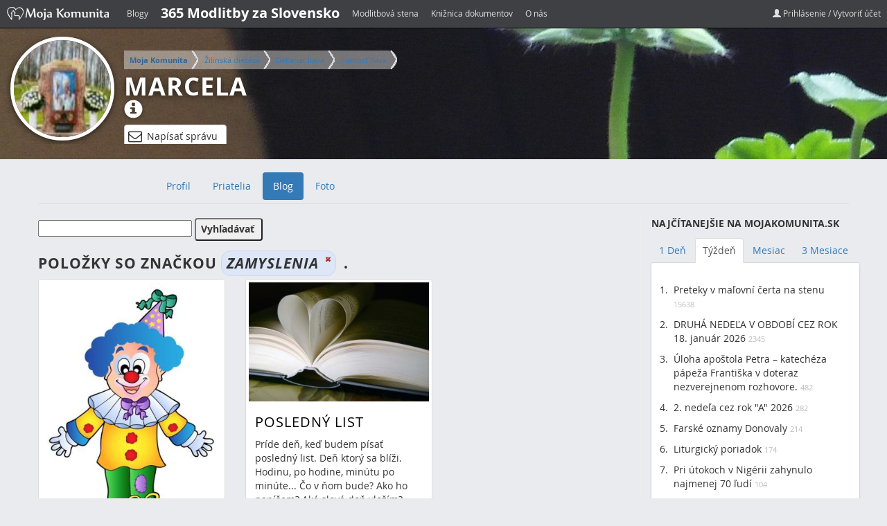

--- FILE ---
content_type: text/html;charset=UTF-8
request_url: https://www.mojakomunita.sk/web/damiana.baginova/blog?p_p_id=33&p_p_lifecycle=0&p_p_state=normal&p_p_mode=view&p_p_col_id=column-1&p_p_col_count=3&p_r_p_564233524_tag=zamyslenia
body_size: 12218
content:
<!DOCTYPE html> <html class=" lang.dir" dir="ltr" lang="sk-SK"> <head> <script async src="//pagead2.googlesyndication.com/pagead/js/adsbygoogle.js"></script> <script>/*<![CDATA[*/(adsbygoogle=window.adsbygoogle||[]).push({google_ad_client:"ca-pub-8288585601379429",enable_page_level_ads:true});/*]]>*/</script> <title>Blog - Marcela | Moja Komunita</title> <meta name="viewport" content="width=device-width, initial-scale=1, shrink-to-fit=no"> <meta property="og:title" content="Blog - Marcela | Moja Komunita" /> <meta name="google-site-verification" content="W6crEVUTcWfsoAJjVAFRpqQtrKz01QyIdDVqymizi1s" /> <script src="https://code.jquery.com/jquery-3.5.1.js"></script> <script src="//code.jquery.com/ui/1.10.3/jquery-ui.js"></script> <script src="https://cdn.datatables.net/1.10.22/js/jquery.dataTables.min.js"></script> <script src="https://cdn.datatables.net/responsive/2.2.6/js/dataTables.responsive.min.js"></script> <link href="https://maxcdn.bootstrapcdn.com/bootstrap/3.3.4/css/bootstrap.min.css" rel="stylesheet"> <link href="https://cdnjs.cloudflare.com/ajax/libs/font-awesome/4.4.0/css/font-awesome.min.css" rel="stylesheet"> <link href="https://cdn.datatables.net/1.10.22/css/jquery.dataTables.min.css" rel="stylesheet" /> <link href="https://cdn.datatables.net/responsive/1.0.7/css/responsive.dataTables.min.css" rel="stylesheet" /> <meta content="text/html; charset=UTF-8" http-equiv="content-type" /> <meta content="zamyslenia" lang="sk-SK" name="keywords" /> <link href="https://www.mojakomunita.sk/basic-theme/images/favicon.ico" rel="Shortcut Icon" /> <link href="https&#x3a;&#x2f;&#x2f;www&#x2e;mojakomunita&#x2e;sk&#x2f;web&#x2f;damiana&#x2e;baginova&#x2f;blog&#x3f;p_p_id&#x3d;33&#x26;p_p_lifecycle&#x3d;0&#x26;p_p_state&#x3d;normal&#x26;p_p_mode&#x3d;view&#x26;p_p_col_id&#x3d;column-1&#x26;p_p_col_count&#x3d;3&#x26;p_r_p_564233524_tag&#x3d;zamyslenia" rel="canonical" /> <link href="https&#x3a;&#x2f;&#x2f;www&#x2e;mojakomunita&#x2e;sk&#x2f;en&#x2f;web&#x2f;damiana&#x2e;baginova&#x2f;blog&#x3f;p_p_id&#x3d;33&#x26;p_p_lifecycle&#x3d;0&#x26;p_p_state&#x3d;normal&#x26;p_p_mode&#x3d;view&#x26;p_p_col_id&#x3d;column-1&#x26;p_p_col_count&#x3d;3&#x26;p_r_p_564233524_tag&#x3d;zamyslenia" hreflang="en-GB" rel="alternate" /> <link href="&#x2f;html&#x2f;css&#x2f;main&#x2e;css&#x3f;browserId&#x3d;other&#x26;themeId&#x3d;basic_WAR_basictheme&#x26;languageId&#x3d;sk_SK&#x26;b&#x3d;6101&#x26;t&#x3d;1369970572000" rel="stylesheet" type="text/css" /> <link href="/html/portlet/blogs/css/main.css?browserId=other&amp;themeId=basic_WAR_basictheme&amp;languageId=sk_SK&amp;b=6101&amp;t=1768878619000" rel="stylesheet" type="text/css" /> <style type="text/css">#header2{height:2022px;width:987px;margin:0 auto}#header2 h1{padding:1001px 10px 0 10px;font-size:36px;margin:0}#header2 h1 a{color:#FFF}#header{height:30px;background:#323335;border-bottom:2px solid #ddd}#header a{color:#aaa}body #header2{background-image:url('/image/image?img_id=18811240&t=1768892629745.jpg')}#header2 h1 a{display:block;text-indent:-9999px;width:987px;height:2022px}#c1 #container{background:url('/image/image?img_id=17213976&t=1768892629745.jpg') top center no-repeat fixed;padding-bottom:20px}</style> <script type="text/javascript">/*<![CDATA[*/var Liferay={Browser:{acceptsGzip:function(){return true},getMajorVersion:function(){return 131},getRevision:function(){return"537.36"},getVersion:function(){return"131.0.0.0"},isAir:function(){return false},isChrome:function(){return true},isFirefox:function(){return false},isGecko:function(){return true},isIe:function(){return false},isIphone:function(){return false},isLinux:function(){return false},isMac:function(){return true},isMobile:function(){return false},isMozilla:function(){return false},isOpera:function(){return false},isRtf:function(){return true},isSafari:function(){return true},isSun:function(){return false},isWap:function(){return false},isWapXhtml:function(){return false},isWebKit:function(){return true},isWindows:function(){return false},isWml:function(){return false}},Data:{isCustomizationView:function(){return false},notices:[null]},ThemeDisplay:{getCDNDynamicResourcesHost:function(){return""},getCDNHost:function(){return""},getCompanyId:function(){return"10113"},getCompanyGroupId:function(){return"6242090"},getUserId:function(){return"10116"},getDoAsUserIdEncoded:function(){return""},getPlid:function(){return"16487562"},getLayoutId:function(){return"3"},getLayoutURL:function(){return"/web/damiana.baginova/blog"},isPrivateLayout:function(){return"false"},getParentLayoutId:function(){return"0"},getScopeGroupId:function(){return"741253"},getScopeGroupIdOrLiveGroupId:function(){return"741253"},getParentGroupId:function(){return"741253"},isImpersonated:function(){return false},isSignedIn:function(){return false},getDefaultLanguageId:function(){return"sk_SK"},getLanguageId:function(){return"sk_SK"},isAddSessionIdToURL:function(){return false},isFreeformLayout:function(){return false},isStateExclusive:function(){return false},isStateMaximized:function(){return false},isStatePopUp:function(){return false},getPathContext:function(){return""},getPathImage:function(){return"/image"},getPathJavaScript:function(){return"/html/js"},getPathMain:function(){return"/c"},getPathThemeImages:function(){return"https://www.mojakomunita.sk/basic-theme/images"},getPathThemeRoot:function(){return"/basic-theme/"},getURLControlPanel:function(){return"/group/control_panel?doAsGroupId=741253&refererPlid=16487562"},getURLHome:function(){return"https://www.mojakomunita.sk/web/guest"},getSessionId:function(){return""},getPortletSetupShowBordersDefault:function(){return false}},PropsValues:{NTLM_AUTH_ENABLED:false}};var themeDisplay=Liferay.ThemeDisplay;Liferay.AUI={getBaseURL:function(){return"https://www.mojakomunita.sk/html/js/aui/"},getCombine:function(){return false},getComboPath:function(){return"/combo/?browserId=other&minifierType=&languageId=sk_SK&b=6101&t=1733813117000&p=/html/js&"},getFilter:function(){return"raw"},getJavaScriptRootPath:function(){return"/html/js"},getLangPath:function(){return"aui_lang.jsp?browserId=other&themeId=basic_WAR_basictheme&colorSchemeId=01&languageId=sk_SK&b=6101&t=1733813117000"},getRootPath:function(){return"/html/js/aui/"}};window.YUI_config={base:Liferay.AUI.getBaseURL(),comboBase:Liferay.AUI.getComboPath(),fetchCSS:true,filter:Liferay.AUI.getFilter(),root:Liferay.AUI.getRootPath(),useBrowserConsole:false};Liferay.authToken="ja4O3fZ3";Liferay.currentURL="\x2fweb\x2fdamiana\x2ebaginova\x2fblog\x3fp_p_id\x3d33\x26p_p_lifecycle\x3d0\x26p_p_state\x3dnormal\x26p_p_mode\x3dview\x26p_p_col_id\x3dcolumn-1\x26p_p_col_count\x3d3\x26p_r_p_564233524_tag\x3dzamyslenia";Liferay.currentURLEncoded="%2Fweb%2Fdamiana.baginova%2Fblog%3Fp_p_id%3D33%26p_p_lifecycle%3D0%26p_p_state%3Dnormal%26p_p_mode%3Dview%26p_p_col_id%3Dcolumn-1%26p_p_col_count%3D3%26p_r_p_564233524_tag%3Dzamyslenia";/*]]>*/</script> <script src="/html/js/aui/yui/yui.js?t=1733813117000" type="text/javascript"></script> <script src="/html/js/aui/arraylist-add/arraylist-add.js?t=1733813117000" type="text/javascript"></script> <script src="/html/js/aui/arraylist-filter/arraylist-filter.js?t=1733813117000" type="text/javascript"></script> <script src="/html/js/aui/arraylist/arraylist.js?t=1733813117000" type="text/javascript"></script> <script src="/html/js/aui/array-extras/array-extras.js?t=1733813117000" type="text/javascript"></script> <script src="/html/js/aui/array-invoke/array-invoke.js?t=1733813117000" type="text/javascript"></script> <script src="/html/js/aui/attribute-base/attribute-base.js?t=1733813117000" type="text/javascript"></script> <script src="/html/js/aui/attribute-complex/attribute-complex.js?t=1733813117000" type="text/javascript"></script> <script src="/html/js/aui/base-base/base-base.js?t=1733813117000" type="text/javascript"></script> <script src="/html/js/aui/base-pluginhost/base-pluginhost.js?t=1733813117000" type="text/javascript"></script> <script src="/html/js/aui/classnamemanager/classnamemanager.js?t=1733813117000" type="text/javascript"></script> <script src="/html/js/aui/datatype-xml-format/datatype-xml-format.js?t=1733813117000" type="text/javascript"></script> <script src="/html/js/aui/datatype-xml-parse/datatype-xml-parse.js?t=1733813117000" type="text/javascript"></script> <script src="/html/js/aui/dom-base/dom-base.js?t=1733813117000" type="text/javascript"></script> <script src="/html/js/aui/dom-core/dom-core.js?t=1733813117000" type="text/javascript"></script> <script src="/html/js/aui/dom-screen/dom-screen.js?t=1733813117000" type="text/javascript"></script> <script src="/html/js/aui/dom-style/dom-style.js?t=1733813117000" type="text/javascript"></script> <script src="/html/js/aui/event-base/event-base.js?t=1733813117000" type="text/javascript"></script> <script src="/html/js/aui/event-custom-base/event-custom-base.js?t=1733813117000" type="text/javascript"></script> <script src="/html/js/aui/event-custom-complex/event-custom-complex.js?t=1733813117000" type="text/javascript"></script> <script src="/html/js/aui/event-delegate/event-delegate.js?t=1733813117000" type="text/javascript"></script> <script src="/html/js/aui/event-focus/event-focus.js?t=1733813117000" type="text/javascript"></script> <script src="/html/js/aui/event-hover/event-hover.js?t=1733813117000" type="text/javascript"></script> <script src="/html/js/aui/event-key/event-key.js?t=1733813117000" type="text/javascript"></script> <script src="/html/js/aui/event-mouseenter/event-mouseenter.js?t=1733813117000" type="text/javascript"></script> <script src="/html/js/aui/event-mousewheel/event-mousewheel.js?t=1733813117000" type="text/javascript"></script> <script src="/html/js/aui/event-outside/event-outside.js?t=1733813117000" type="text/javascript"></script> <script src="/html/js/aui/event-resize/event-resize.js?t=1733813117000" type="text/javascript"></script> <script src="/html/js/aui/event-simulate/event-simulate.js?t=1733813117000" type="text/javascript"></script> <script src="/html/js/aui/event-synthetic/event-synthetic.js?t=1733813117000" type="text/javascript"></script> <script src="/html/js/aui/intl/intl.js?t=1733813117000" type="text/javascript"></script> <script src="/html/js/aui/io-base/io-base.js?t=1733813117000" type="text/javascript"></script> <script src="/html/js/aui/io-form/io-form.js?t=1733813117000" type="text/javascript"></script> <script src="/html/js/aui/io-queue/io-queue.js?t=1733813117000" type="text/javascript"></script> <script src="/html/js/aui/io-upload-iframe/io-upload-iframe.js?t=1733813117000" type="text/javascript"></script> <script src="/html/js/aui/io-xdr/io-xdr.js?t=1733813117000" type="text/javascript"></script> <script src="/html/js/aui/json-parse/json-parse.js?t=1733813117000" type="text/javascript"></script> <script src="/html/js/aui/json-stringify/json-stringify.js?t=1733813117000" type="text/javascript"></script> <script src="/html/js/aui/node-base/node-base.js?t=1733813117000" type="text/javascript"></script> <script src="/html/js/aui/node-core/node-core.js?t=1733813117000" type="text/javascript"></script> <script src="/html/js/aui/node-event-delegate/node-event-delegate.js?t=1733813117000" type="text/javascript"></script> <script src="/html/js/aui/node-event-simulate/node-event-simulate.js?t=1733813117000" type="text/javascript"></script> <script src="/html/js/aui/node-focusmanager/node-focusmanager.js?t=1733813117000" type="text/javascript"></script> <script src="/html/js/aui/node-pluginhost/node-pluginhost.js?t=1733813117000" type="text/javascript"></script> <script src="/html/js/aui/node-screen/node-screen.js?t=1733813117000" type="text/javascript"></script> <script src="/html/js/aui/node-style/node-style.js?t=1733813117000" type="text/javascript"></script> <script src="/html/js/aui/oop/oop.js?t=1733813117000" type="text/javascript"></script> <script src="/html/js/aui/plugin/plugin.js?t=1733813117000" type="text/javascript"></script> <script src="/html/js/aui/pluginhost-base/pluginhost-base.js?t=1733813117000" type="text/javascript"></script> <script src="/html/js/aui/pluginhost-config/pluginhost-config.js?t=1733813117000" type="text/javascript"></script> <script src="/html/js/aui/querystring-stringify-simple/querystring-stringify-simple.js?t=1733813117000" type="text/javascript"></script> <script src="/html/js/aui/queue-promote/queue-promote.js?t=1733813117000" type="text/javascript"></script> <script src="/html/js/aui/selector-css2/selector-css2.js?t=1733813117000" type="text/javascript"></script> <script src="/html/js/aui/selector-css3/selector-css3.js?t=1733813117000" type="text/javascript"></script> <script src="/html/js/aui/selector-native/selector-native.js?t=1733813117000" type="text/javascript"></script> <script src="/html/js/aui/selector/selector.js?t=1733813117000" type="text/javascript"></script> <script src="/html/js/aui/widget-base/widget-base.js?t=1733813117000" type="text/javascript"></script> <script src="/html/js/aui/widget-htmlparser/widget-htmlparser.js?t=1733813117000" type="text/javascript"></script> <script src="/html/js/aui/widget-skin/widget-skin.js?t=1733813117000" type="text/javascript"></script> <script src="/html/js/aui/widget-uievents/widget-uievents.js?t=1733813117000" type="text/javascript"></script> <script src="/html/js/aui/yui-throttle/yui-throttle.js?t=1733813117000" type="text/javascript"></script> <script src="/html/js/aui/aui-base/aui-base.js?t=1733813117000" type="text/javascript"></script> <script src="/html/js/aui/aui-classnamemanager/aui-classnamemanager.js?t=1733813117000" type="text/javascript"></script> <script src="/html/js/aui/aui-component/aui-component.js?t=1733813117000" type="text/javascript"></script> <script src="/html/js/aui/aui-debounce/aui-debounce.js?t=1733813117000" type="text/javascript"></script> <script src="/html/js/aui/aui-delayed-task/aui-delayed-task.js?t=1733813117000" type="text/javascript"></script> <script src="/html/js/aui/aui-event/aui-event-base.js?t=1733813117000" type="text/javascript"></script> <script src="/html/js/aui/aui-event/aui-event-input.js?t=1733813117000" type="text/javascript"></script> <script src="/html/js/aui/aui-form-validator/aui-form-validator.js?t=1733813117000" type="text/javascript"></script> <script src="/html/js/aui/aui-node/aui-node-base.js?t=1733813117000" type="text/javascript"></script> <script src="/html/js/aui/aui-node/aui-node-html5-print.js?t=1733813117000" type="text/javascript"></script> <script src="/html/js/aui/aui-node/aui-node-html5.js?t=1733813117000" type="text/javascript"></script> <script src="/html/js/aui/aui-selector/aui-selector.js?t=1733813117000" type="text/javascript"></script> <script src="/html/js/aui/aui-task-manager/aui-task-manager.js?t=1733813117000" type="text/javascript"></script> <script src="/html/js/liferay/modules.js?t=1733813117000" type="text/javascript"></script> <script src="/html/js/liferay/dependency.js?t=1733813117000" type="text/javascript"></script> <script src="/html/js/liferay/events.js?t=1733813117000" type="text/javascript"></script> <script src="/html/js/liferay/language.js?t=1733813117000" type="text/javascript"></script> <script src="/html/js/liferay/liferay.js?t=1733813117000" type="text/javascript"></script> <script src="/html/js/liferay/util.js?t=1733813117000" type="text/javascript"></script> <script src="/html/js/liferay/portal.js?t=1733813117000" type="text/javascript"></script> <script src="/html/js/liferay/portlet.js?t=1733813117000" type="text/javascript"></script> <script src="/html/js/liferay/portlet_sharing.js?t=1733813117000" type="text/javascript"></script> <script src="/html/js/liferay/workflow.js?t=1733813117000" type="text/javascript"></script> <script src="/html/js/liferay/form.js?t=1733813117000" type="text/javascript"></script> <script src="/html/js/liferay/form_placeholders.js?t=1733813117000" type="text/javascript"></script> <script src="/html/js/liferay/icon.js?t=1733813117000" type="text/javascript"></script> <script src="/html/js/liferay/menu.js?t=1733813117000" type="text/javascript"></script> <script src="/html/js/liferay/notice.js?t=1733813117000" type="text/javascript"></script> <script src="/html/js/liferay/poller.js?t=1733813117000" type="text/javascript"></script> <script type="text/javascript">/*<![CDATA[*/Liferay.Portlet.list=["33","148_INSTANCE_a25a3cLsDGU9","141_INSTANCE_BYnwpm7v3Dx9"];/*]]>*/</script> <link href="https://www.mojakomunita.sk/web/damiana.baginova/blog/-/blogs/rss" rel="alternate" title="RSS" type="application/rss+xml" /> <link class="lfr-css-file" href="https&#x3a;&#x2f;&#x2f;www&#x2e;mojakomunita&#x2e;sk&#x2f;basic-theme&#x2f;css&#x2f;main&#x2e;css&#x3f;browserId&#x3d;other&#x26;themeId&#x3d;basic_WAR_basictheme&#x26;languageId&#x3d;sk_SK&#x26;b&#x3d;6101&#x26;t&#x3d;1745303832000" rel="stylesheet" type="text/css" /> <style type="text/css">#p_p_id_141_INSTANCE_BYnwpm7v3Dx9_{background-color:#07f3fc}</style> <script type="text/javascript" src="https://www.mojakomunita.sk/basic-theme/js/bootstrap.min.js"></script> <script type="text/javascript" src="https://www.mojakomunita.sk/basic-theme/js/jquery.themepunch.plugins.min.js"></script> <script type="text/javascript" src="https://www.mojakomunita.sk/basic-theme/js/jquery.themepunch.revolution.min.js"></script> <!-- Le HTML5 shim, for IE6-8 support of HTML5 elements --> <!--[if lt IE 9]> <script src="http://html5shim.googlecode.com/svn/trunk/html5.js"></script> <![endif]--> <script async src="//pagead2.googlesyndication.com/pagead/js/adsbygoogle.js"></script> <script>/*<![CDATA[*/(adsbygoogle=window.adsbygoogle||[]).push({google_ad_client:"ca-pub-8288585601379429",enable_page_level_ads:true});/*]]>*/</script> </head> <body class=" yui3-skin-sam controls-visible signed-out public-page user-site"> <!-- MK-Navbar ================================================== --> <nav class="navbar navbar-inverse navbar-fixed-top mk-navbar"> <div class="container"> <div class="navbar-header"> <button type="button" class="navbar-toggle collapsed" data-toggle="collapse" data-target="#mk-navbar" aria-expanded="false" aria-controls="mk-navbar"> <span class="sr-only">Toggle navigation</span> <span class="icon-bar"></span> <span class="icon-bar"></span> <span class="icon-bar"></span> </button> <a class="navbar-brand" href="https://www.mojakomunita.sk"><img alt="" src="https://www.mojakomunita.sk/basic-theme/images/mk/logo-mk-small-white.png"></a> </div> <div id="mk-navbar" class="navbar-collapse collapse"> <ul class="nav navbar-nav"> <li><a href="https://www.mojakomunita.sk/blog">Blogy</a></li> <li><a href="https://www.zvolanie.sk" style="color: #FFF;font-weight: bold;font-size: 20px;">365 Modlitby za Slovensko</a></li> <li><a href="https://www.mojakomunita.sk/web/modlitba">Modlitbová stena</a></li> <li><a href="https://www.mojakomunita.sk/kniznica">Knižnica dokumentov</a></li> <li><a href="https://www.mojakomunita.sk/o-nas">O nás</a></li> </ul> <ul class="nav navbar-nav navbar-right "> <li><a href="/c/portal/login?p_l_id=16487562"><i class="glyphicon glyphicon-user"></i> Prihlásenie / Vytvoriť účet</a> </li> </ul> </div> <!--/.nav-collapse --> </div> </nav> <!-- header-2 ================================================== --> <div id="header2" style=""> <div class="container"> <div class="row"> <div id="logo" class="col-md-9"> <a class="logo custom-logo" href="https://www.mojakomunita.sk/web/damiana.baginova/blog?p_p_auth=MPS63qQa&amp;p_p_id=49&amp;p_p_lifecycle=1&amp;p_p_state=normal&amp;p_p_mode=view&amp;p_p_col_count=3&amp;_49_struts_action=%2Fmy_sites%2Fview&amp;_49_groupId=741253&amp;_49_privateLayout=false" title="Go to Marcela"> <img alt="Marcela" src="/image/user_female_portrait?img_id=741319&t=1768892629740" /> </a> <div class="toptitle"> <nav class="site-breadcrumbs" id="breadcrumbs"> <ul class="breadcrumbs breadcrumbs-horizontal lfr-component"> <li class="first"><span><a href="https://www.mojakomunita.sk">Moja Komunita</a></span></li><li><span><a href="/web/zilinska-dieceza">Žilinská diecéza</a></span></li><li><span><a href="/web/dekanat-ilava">Dekanát Ilava</a></span></li><li><span><a href="/web/farnost-ilava">Farnosť Ilava</a></span></li><li class="last"><span><a href="/web/damiana.baginova">Marcela Bagínová</a></span></li> </ul> </nav> <h1><a href="https://www.mojakomunita.sk/web/damiana.baginova/blog?p_p_auth=MPS63qQa&amp;p_p_id=49&amp;p_p_lifecycle=1&amp;p_p_state=normal&amp;p_p_mode=view&amp;p_p_col_count=3&amp;_49_struts_action=%2Fmy_sites%2Fview&amp;_49_groupId=741253&amp;_49_privateLayout=false">Marcela</a> <a data-toggle="tooltip" class="info-icon" title="Prihláste sa pre zobrazenie viac detailov" href="/c/portal/login?p_l_id=16487562"> <i class="glyphicon glyphicon-info-sign"></i></a></h1> <div id="write-message"> <a href="/c/portal/login?p_l_id=16487562" class="btn btn-default" data-toggle="tooltip" title="Pre napísanie privátnej správy je potrebné prihlásiť sa."> <i class="fa fa-envelope-o" aria-hidden="true"></i> Napísať správu </a> </div> <div id="pm-modal"> <div> <div class="user-info"> <span class="user-id">741251</span> <div class="left"> <img alt="Marcela" src="/image/user_female_portrait?img_id=741319&t=1768892629740" /> </div> <div class="right"> <div>Adresát</div> <span>Marcela</span> </div> </div> <div id="modal-pm-form"> <div class="form-group"> <textarea name="pm-body" class="pm-body" placeholder="Tu napíšte správu"></textarea> </div> <div class="form-group"> <button class="pm-send btn btn-lg btn-primary">Odoslať</button> </div> </div> <div id="pm-feedback"></div> </div> </div> </div> </div> <div class="fb-share"> <div class="fb-like" data-href="https://www.facebook.com/MojaKomunita/" data-width="300" data-layout="standard" data-action="like" data-show-faces="true" data-share="true"></div> </div> </div> </div> </div> <div class="container main"> <div class="row"> <!-- Navbar ================================================== --> <nav class="navbar navbar-default center" role="navigation"> <div class="container-fluid"> <div class="navbar-header"> <button type="button" class="navbar-toggle collapsed" data-toggle="collapse" data-target="#navigation"> <span class="sr-only">Toggle navigation</span> <span class="icon-bar"></span> <span class="icon-bar"></span> <span class="icon-bar"></span> </button> </div> <div class="collapse navbar-collapse sort-pages modify-pages" id="navigation"> <div class="container navbar-inner""> <ul class="nav nav-pills"> <li> <a class="anchorLink" data-target=".nav-collapse" href="https://www.mojakomunita.sk/web/damiana.baginova/profil" ><span> Profil</span></a> </li> <li> <a class="anchorLink" data-target=".nav-collapse" href="https://www.mojakomunita.sk/web/damiana.baginova/priatelia" ><span> Priatelia</span></a> </li> <li class="selected active"> <a class="anchorLink" data-target=".nav-collapse" href="https://www.mojakomunita.sk/web/damiana.baginova/blog" ><span> Blog</span></a> </li> <li> <a class="anchorLink" data-target=".nav-collapse" href="https://www.mojakomunita.sk/web/damiana.baginova/foto" ><span> Foto</span></a> </li> </ul> </div><!-- /container --> </div><!-- /nav-collapse --> </div><!-- /.container-fluid --> </nav><!-- navbar navbar-fixed-top --> </div> <div class="row cont-adv"> <div class="col-lg-9 col-md-12" id="site-content"> <!-- Content --> <div class="portlet-boundary portlet-boundary_103_ portlet-static portlet-static-end portlet-borderless " id="p_p_id_103_" > <span id="p_103"></span> <div class="portlet-body"> </div> </div> <div class="columns-1" id="main-content" role="main"> <div class="portlet-layout"> <div class="portlet-column portlet-column-only" id="column-1"> <div class="portlet-dropzone portlet-column-content portlet-column-content-only" id="layout-column_column-1"> <div class="portlet-boundary portlet-boundary_33_ portlet-static portlet-static-end portlet-borderless portlet-blogs " id="p_p_id_33_" > <span id="p_33"></span> <div class="portlet-body"> <div class="portlet-borderless-container" style=""> <div class="portlet-body"> <form action="https://www.mojakomunita.sk/web/damiana.baginova/blog?p_p_id=33&amp;p_p_lifecycle=0&amp;p_p_state=normal&amp;p_p_mode=view&amp;p_p_col_id=column-1&amp;p_p_col_count=3&amp;_33_struts_action=%2Fblogs%2Fsearch" class="aui-form " id="_33_fm1" method="get" name="_33_fm1" > <input name="_33_formDate" type="hidden" value="1768892629676" /> <input name="p_p_id" type="hidden" value="33" /><input name="p_p_lifecycle" type="hidden" value="0" /><input name="p_p_state" type="hidden" value="normal" /><input name="p_p_mode" type="hidden" value="view" /><input name="p_p_col_id" type="hidden" value="column-1" /><input name="p_p_col_count" type="hidden" value="3" /><input name="_33_struts_action" type="hidden" value="&#x2f;blogs&#x2f;search" /> <input class="aui-field-input aui-field-input-text"  id="_33_redirect"  name="_33_redirect"     type="hidden" value="https&#x3a;&#x2f;&#x2f;www&#x2e;mojakomunita&#x2e;sk&#x2f;web&#x2f;damiana&#x2e;baginova&#x2f;blog&#x3f;p_p_id&#x3d;33&#x26;p_p_lifecycle&#x3d;0&#x26;p_p_state&#x3d;normal&#x26;p_p_mode&#x3d;view&#x26;p_p_col_id&#x3d;column-1&#x26;p_p_col_count&#x3d;3&#x26;p_r_p_564233524_tag&#x3d;zamyslenia"   /> <input class="aui-field-input aui-field-input-text"  id="_33_groupId"  name="_33_groupId"     type="hidden" value="741253"   /> <div class="portlet-toolbar search-form"> <div class="aui-search-bar"> <span class="aui-field aui-field-text aui-field-inline"> <span class="aui-field-content"> <span class="aui-field-element "> <input class="aui-field-input aui-field-input-text"  id="_33_keywords"  name="_33_keywords"    title="Vyhľadávať v záznamoch" type="text" value=""  size="30"  /> </span> </span> </span> <span class="aui-button aui-button-submit"> <span class="aui-button-content"> <input class="aui-button-input aui-button-input-submit"    type='submit' value="Vyhľadávať"    /> </span> </span> </div> </div> <h1 class="taglib-categorization-filter entry-title"> Položky so značkou <em> <span class="asset-entry"> zamyslenia <a href="https://www.mojakomunita.sk/web/damiana.baginova/blog?p_p_id=33&p_p_lifecycle=0&p_p_state=normal&p_p_mode=view&p_p_col_id=column-1&p_p_col_count=3&p_r_p_564233524_tag=" title="Odobrať"> <span class="aui-icon aui-icon-close aui-textboxlistentry-close"></span> </a> </span> </em>. </h1> <div id="ms-container" class="row"> <div class="entry approved col-sm-6 col-md-4 ms-item"> <div class="thumbnail"> <div class="image"> </div> <div class="caption"> <div class="entry-content"> <div class="entry-title"> <h2><a href="https://www.mojakomunita.sk/web/damiana.baginova/blog/-/blogs/povolanie-nedokonaly-svetlonos" >Povolanie: Nedokonalý svetlonos</a></h2> </div> </div> <div class="entry-body"> <div class="perexImage"> <a href="https://www.mojakomunita.sk/web/damiana.baginova/blog/-/blogs/povolanie-nedokonaly-svetlonos"> <img alt="Povolanie: Nedokonalý svetlonos" class="perexImage" id="_33_perexImage" src="/image/image?img_id=23617729&t=1768892629690.jpg" /> </a> </div> Zo dňa na deň je to ťažšie. Usmievajúci sa ľudia bojujú o pokoj duše a svoje pocity vlečú za sebou. Do módy sa dostáva „parazitovanie na úkor druhých.“ Na každodenný chlieb si natierame problémy v práci, v rodine, v škole. Motto života: „Len aby bolo dobre a aby boli všetci spokojní,“ nás valcuje a vytvára z nás „sväté obrázky“ Dokedy to máme vydržať? <br /> <a href="https://www.mojakomunita.sk/web/damiana.baginova/blog/-/blogs/povolanie-nedokonaly-svetlonos" >Čítaj ďalej <span class="aui-helper-hidden-accessible">o Povolanie: Nedokonalý svetlonos</span> &raquo;</a> </div> <div class="entry-footer"> <div class="entry-author"> napísal Marcela Bagínová </div> <div class="entry-date"> 3.6.2018 0:28 </div> <div class="stats"> <span class="view-count"> 12294 Prezretí, </span> <span class="comments"> <a href="https://www.mojakomunita.sk/web/damiana.baginova/blog/-/blogs/povolanie-nedokonaly-svetlonos#blogsCommentsPanelContainer" >0 Komentáre</a> </span> </div> <span class="entry-categories"> </span> <span class="entry-tags"> <span class="taglib-asset-tags-summary"> <a class="tag" href="https://www.mojakomunita.sk/web/damiana.baginova/blog?p_p_id=33&amp;p_p_lifecycle=0&amp;p_p_state=normal&amp;p_p_mode=view&amp;p_p_col_id=column-1&amp;p_p_col_count=3&amp;p_r_p_564233524_tag=%C5%BEivot+a+%C4%BEudsk%C3%A1%20dla%C5%88">život a ľudská dlaň</a> <a class="tag" href="https://www.mojakomunita.sk/web/damiana.baginova/blog?p_p_id=33&amp;p_p_lifecycle=0&amp;p_p_state=normal&amp;p_p_mode=view&amp;p_p_col_id=column-1&amp;p_p_col_count=3&amp;p_r_p_564233524_tag=zamyslenia">zamyslenia</a> </span> </span> <div class="entry-tags"> </div> <div class="clearfix"></div> </div> </div> <!-- // .caption --> </div> <!-- // .thumbnail --> </div> <!-- // .entry --> <div class="separator"><!-- --></div> <div class="entry approved col-sm-6 col-md-4 ms-item"> <div class="thumbnail"> <div class="image"> </div> <div class="caption"> <div class="entry-content"> <div class="entry-title"> <h2><a href="https://www.mojakomunita.sk/web/damiana.baginova/blog/-/blogs/posledny-list" >Posledný list</a></h2> </div> </div> <div class="entry-body"> <div class="perexImage"> <a href="https://www.mojakomunita.sk/web/damiana.baginova/blog/-/blogs/posledny-list"> <img alt="Posledný list" class="perexImage" id="_33_perexImage" src="/image/image?img_id=13902006&t=1768892629711.jpg" /> </a> </div> Príde deň, keď budem písať posledný list. Deň ktorý sa blíži. Hodinu, po hodine, minútu po minúte... Čo v ňom bude? Ako ho napíšem? Aké slová doň vložím? Nuž asi takto... <br /> <a href="https://www.mojakomunita.sk/web/damiana.baginova/blog/-/blogs/posledny-list" >Čítaj ďalej <span class="aui-helper-hidden-accessible">o Posledný list</span> &raquo;</a> </div> <div class="entry-footer"> <div class="entry-author"> napísal Marcela Bagínová </div> <div class="entry-date"> 25.10.2015 18:07 </div> <div class="stats"> <span class="view-count"> 13573 Prezretí, </span> <span class="comments"> <a href="https://www.mojakomunita.sk/web/damiana.baginova/blog/-/blogs/posledny-list#blogsCommentsPanelContainer" >2 Komentáre</a> </span> </div> <span class="entry-categories"> </span> <span class="entry-tags"> <span class="taglib-asset-tags-summary"> <a class="tag" href="https://www.mojakomunita.sk/web/damiana.baginova/blog?p_p_id=33&amp;p_p_lifecycle=0&amp;p_p_state=normal&amp;p_p_mode=view&amp;p_p_col_id=column-1&amp;p_p_col_count=3&amp;p_r_p_564233524_tag=smr%C5%A5">smrť</a> <a class="tag" href="https://www.mojakomunita.sk/web/damiana.baginova/blog?p_p_id=33&amp;p_p_lifecycle=0&amp;p_p_state=normal&amp;p_p_mode=view&amp;p_p_col_id=column-1&amp;p_p_col_count=3&amp;p_r_p_564233524_tag=%C5%BEivot+a+%C4%BEudsk%C3%A1%20dla%C5%88">život a ľudská dlaň</a> <a class="tag" href="https://www.mojakomunita.sk/web/damiana.baginova/blog?p_p_id=33&amp;p_p_lifecycle=0&amp;p_p_state=normal&amp;p_p_mode=view&amp;p_p_col_id=column-1&amp;p_p_col_count=3&amp;p_r_p_564233524_tag=zamyslenia">zamyslenia</a> <a class="tag" href="https://www.mojakomunita.sk/web/damiana.baginova/blog?p_p_id=33&amp;p_p_lifecycle=0&amp;p_p_state=normal&amp;p_p_mode=view&amp;p_p_col_id=column-1&amp;p_p_col_count=3&amp;p_r_p_564233524_tag=list">list</a> </span> </span> <div class="entry-tags"> </div> <div class="clearfix"></div> </div> </div> <!-- // .caption --> </div> <!-- // .thumbnail --> </div> <!-- // .entry --> <div class="separator"><!-- --></div> </div> <!-- // #ms-container --> <div class="subscribe"> <span > <a class="taglib-icon" href="https://www.mojakomunita.sk/web/damiana.baginova/blog/-/blogs/rss" id="_33_rjus" target="_blank" title="(Otvorí sa v novom okne)" > <img class="icon" src="https://www.mojakomunita.sk/basic-theme/images/common/rss.png" alt="" /> <span class="taglib-text">RSS</span> <span class="opens-new-window-accessible">(Otvorí sa v novom okne)</span></a> </span> </div> <div class="taglib-page-iterator" id="_33_ocerSearchContainerPageIterator"> <div class="search-results"> Ukazujem 2 výsledkov. </div> </div> </form> </div> </div> </div> </div> <div class="portlet-boundary portlet-boundary_148_ portlet-static portlet-static-end portlet-borderless portlet-asset-tags-navigation " id="p_p_id_148_INSTANCE_a25a3cLsDGU9_" > <span id="p_148_INSTANCE_a25a3cLsDGU9"></span> <div class="portlet-body"> <div class="portlet-borderless-container" style=""> <div class="portlet-body"> <ul class="tag-items tag-cloud"><li class="tag-popularity-2"><span><a href="https://www.mojakomunita.sk/web/damiana.baginova/blog?p_p_id=148_INSTANCE_a25a3cLsDGU9&p_p_lifecycle=0&p_p_state=normal&p_p_mode=view&p_p_col_id=column-1&p_p_col_pos=1&p_p_col_count=3&p_r_p_564233524_resetCur=true&p_r_p_564233524_tag=boh">boh<span class="tag-asset-count"> (24)</span></a></span></li><li class="tag-popularity-1"><span><a href="https://www.mojakomunita.sk/web/damiana.baginova/blog?p_p_id=148_INSTANCE_a25a3cLsDGU9&p_p_lifecycle=0&p_p_state=normal&p_p_mode=view&p_p_col_id=column-1&p_p_col_pos=1&p_p_col_count=3&p_r_p_564233524_resetCur=true&p_r_p_564233524_tag=boh+modlitba">boh modlitba<span class="tag-asset-count"> (7)</span></a></span></li><li class="tag-popularity-1"><span><a href="https://www.mojakomunita.sk/web/damiana.baginova/blog?p_p_id=148_INSTANCE_a25a3cLsDGU9&p_p_lifecycle=0&p_p_state=normal&p_p_mode=view&p_p_col_id=column-1&p_p_col_pos=1&p_p_col_count=3&p_r_p_564233524_resetCur=true&p_r_p_564233524_tag=deti">deti<span class="tag-asset-count"> (14)</span></a></span></li><li class="tag-popularity-1"><span><a href="https://www.mojakomunita.sk/web/damiana.baginova/blog?p_p_id=148_INSTANCE_a25a3cLsDGU9&p_p_lifecycle=0&p_p_state=normal&p_p_mode=view&p_p_col_id=column-1&p_p_col_pos=1&p_p_col_count=3&p_r_p_564233524_resetCur=true&p_r_p_564233524_tag=je%C5%BEi%C5%A1">ježiš<span class="tag-asset-count"> (9)</span></a></span></li><li class="tag-popularity-1"><span><a href="https://www.mojakomunita.sk/web/damiana.baginova/blog?p_p_id=148_INSTANCE_a25a3cLsDGU9&p_p_lifecycle=0&p_p_state=normal&p_p_mode=view&p_p_col_id=column-1&p_p_col_pos=1&p_p_col_count=3&p_r_p_564233524_resetCur=true&p_r_p_564233524_tag=kame%C5%88olom">kameňolom<span class="tag-asset-count"> (7)</span></a></span></li><li class="tag-popularity-1"><span><a href="https://www.mojakomunita.sk/web/damiana.baginova/blog?p_p_id=148_INSTANCE_a25a3cLsDGU9&p_p_lifecycle=0&p_p_state=normal&p_p_mode=view&p_p_col_id=column-1&p_p_col_pos=1&p_p_col_count=3&p_r_p_564233524_resetCur=true&p_r_p_564233524_tag=kritika+na+adresu">kritika na adresu<span class="tag-asset-count"> (9)</span></a></span></li><li class="tag-popularity-1"><span><a href="https://www.mojakomunita.sk/web/damiana.baginova/blog?p_p_id=148_INSTANCE_a25a3cLsDGU9&p_p_lifecycle=0&p_p_state=normal&p_p_mode=view&p_p_col_id=column-1&p_p_col_pos=1&p_p_col_count=3&p_r_p_564233524_resetCur=true&p_r_p_564233524_tag=smr%C5%A5">smrť<span class="tag-asset-count"> (11)</span></a></span></li><li class="tag-popularity-2"><span><a href="https://www.mojakomunita.sk/web/damiana.baginova/blog?p_p_id=148_INSTANCE_a25a3cLsDGU9&p_p_lifecycle=0&p_p_state=normal&p_p_mode=view&p_p_col_id=column-1&p_p_col_pos=1&p_p_col_count=3&p_r_p_564233524_resetCur=true&p_r_p_564233524_tag=v%C3%BDkop+z+biblie">výkop z biblie<span class="tag-asset-count"> (20)</span></a></span></li><li class="tag-popularity-1"><span><a href="https://www.mojakomunita.sk/web/damiana.baginova/blog?p_p_id=148_INSTANCE_a25a3cLsDGU9&p_p_lifecycle=0&p_p_state=normal&p_p_mode=view&p_p_col_id=column-1&p_p_col_pos=1&p_p_col_count=3&p_r_p_564233524_resetCur=true&p_r_p_564233524_tag=%C4%8Dlovek">človek<span class="tag-asset-count"> (8)</span></a></span></li><li class="tag-popularity-5"><span><a href="https://www.mojakomunita.sk/web/damiana.baginova/blog?p_p_id=148_INSTANCE_a25a3cLsDGU9&p_p_lifecycle=0&p_p_state=normal&p_p_mode=view&p_p_col_id=column-1&p_p_col_pos=1&p_p_col_count=3&p_r_p_564233524_resetCur=true&p_r_p_564233524_tag=%C5%BEivot+a+%C4%BEudsk%C3%A1%20dla%C5%88">život a ľudská dlaň<span class="tag-asset-count"> (78)</span></a></span></li></ul><br style="clear: both;" /> </div> </div> </div> </div> <div class="portlet-boundary portlet-boundary_141_ portlet-static portlet-static-end portlet-borderless portlet-asset-tags-navigation " id="p_p_id_141_INSTANCE_BYnwpm7v3Dx9_" > <span id="p_141_INSTANCE_BYnwpm7v3Dx9"></span> <div class="portlet-body"> <div class="portlet-borderless-container" style=""> <div class="portlet-body"> <ul class="tag-items tag-list"><li class="tag-popularity-24"><span><a href="https://www.mojakomunita.sk/web/damiana.baginova/blog?p_p_id=141_INSTANCE_BYnwpm7v3Dx9&p_p_lifecycle=0&p_p_state=normal&p_p_mode=view&p_p_col_id=column-1&p_p_col_pos=2&p_p_col_count=3&p_r_p_564233524_resetCur=true&p_r_p_564233524_tag=boh">boh</a></span></li><li class="tag-popularity-7"><span><a href="https://www.mojakomunita.sk/web/damiana.baginova/blog?p_p_id=141_INSTANCE_BYnwpm7v3Dx9&p_p_lifecycle=0&p_p_state=normal&p_p_mode=view&p_p_col_id=column-1&p_p_col_pos=2&p_p_col_count=3&p_r_p_564233524_resetCur=true&p_r_p_564233524_tag=boh+modlitba">boh modlitba</a></span></li><li class="tag-popularity-14"><span><a href="https://www.mojakomunita.sk/web/damiana.baginova/blog?p_p_id=141_INSTANCE_BYnwpm7v3Dx9&p_p_lifecycle=0&p_p_state=normal&p_p_mode=view&p_p_col_id=column-1&p_p_col_pos=2&p_p_col_count=3&p_r_p_564233524_resetCur=true&p_r_p_564233524_tag=deti">deti</a></span></li><li class="tag-popularity-9"><span><a href="https://www.mojakomunita.sk/web/damiana.baginova/blog?p_p_id=141_INSTANCE_BYnwpm7v3Dx9&p_p_lifecycle=0&p_p_state=normal&p_p_mode=view&p_p_col_id=column-1&p_p_col_pos=2&p_p_col_count=3&p_r_p_564233524_resetCur=true&p_r_p_564233524_tag=je%C5%BEi%C5%A1">ježiš</a></span></li><li class="tag-popularity-7"><span><a href="https://www.mojakomunita.sk/web/damiana.baginova/blog?p_p_id=141_INSTANCE_BYnwpm7v3Dx9&p_p_lifecycle=0&p_p_state=normal&p_p_mode=view&p_p_col_id=column-1&p_p_col_pos=2&p_p_col_count=3&p_r_p_564233524_resetCur=true&p_r_p_564233524_tag=kame%C5%88olom">kameňolom</a></span></li><li class="tag-popularity-9"><span><a href="https://www.mojakomunita.sk/web/damiana.baginova/blog?p_p_id=141_INSTANCE_BYnwpm7v3Dx9&p_p_lifecycle=0&p_p_state=normal&p_p_mode=view&p_p_col_id=column-1&p_p_col_pos=2&p_p_col_count=3&p_r_p_564233524_resetCur=true&p_r_p_564233524_tag=kritika+na+adresu">kritika na adresu</a></span></li><li class="tag-popularity-11"><span><a href="https://www.mojakomunita.sk/web/damiana.baginova/blog?p_p_id=141_INSTANCE_BYnwpm7v3Dx9&p_p_lifecycle=0&p_p_state=normal&p_p_mode=view&p_p_col_id=column-1&p_p_col_pos=2&p_p_col_count=3&p_r_p_564233524_resetCur=true&p_r_p_564233524_tag=smr%C5%A5">smrť</a></span></li><li class="tag-popularity-20"><span><a href="https://www.mojakomunita.sk/web/damiana.baginova/blog?p_p_id=141_INSTANCE_BYnwpm7v3Dx9&p_p_lifecycle=0&p_p_state=normal&p_p_mode=view&p_p_col_id=column-1&p_p_col_pos=2&p_p_col_count=3&p_r_p_564233524_resetCur=true&p_r_p_564233524_tag=v%C3%BDkop+z+biblie">výkop z biblie</a></span></li><li class="tag-popularity-8"><span><a href="https://www.mojakomunita.sk/web/damiana.baginova/blog?p_p_id=141_INSTANCE_BYnwpm7v3Dx9&p_p_lifecycle=0&p_p_state=normal&p_p_mode=view&p_p_col_id=column-1&p_p_col_pos=2&p_p_col_count=3&p_r_p_564233524_resetCur=true&p_r_p_564233524_tag=%C4%8Dlovek">človek</a></span></li><li class="tag-popularity-78"><span><a href="https://www.mojakomunita.sk/web/damiana.baginova/blog?p_p_id=141_INSTANCE_BYnwpm7v3Dx9&p_p_lifecycle=0&p_p_state=normal&p_p_mode=view&p_p_col_id=column-1&p_p_col_pos=2&p_p_col_count=3&p_r_p_564233524_resetCur=true&p_r_p_564233524_tag=%C5%BEivot+a+%C4%BEudsk%C3%A1%20dla%C5%88">život a ľudská dlaň</a></span></li></ul><br style="clear: both;" /> </div> </div> </div> </div> </div> </div> </div> </div> <form action="#" id="hrefFm" method="post" name="hrefFm"> <span></span> </form> </div> <div class="col-md-3" id="advert"> <!-- advertisment --> <h2 class="topread-title">Najčítanejšie na MojaKomunita.sk</h2> <div class="portlet-boundary portlet-boundary_topread_WAR_blogyportlet_ portlet-static portlet-static-end portlet-borderless topread-portlet " id="p_p_id_topread_WAR_blogyportlet_" > <span id="p_topread_WAR_blogyportlet"></span> <div class="portlet-body"> <div class="portlet-borderless-container" style=""> <div class="portlet-body"> <div id="topreadstabs"> <!-- Nav tabs --> <ul class="nav nav-tabs" role="tablist"> <li> <a href="#1day" aria-controls="1day" role="tab" data-toggle="tab"> 1 Deň </a> </li> <li class="active"> <a href="#week" aria-controls="week" role="tab" data-toggle="tab"> Týždeň </a> </li> <li> <a href="#month" aria-controls="month" role="tab" data-toggle="tab"> Mesiac </a> </li> <li> <a href="#3months" aria-controls="3months" role="tab" data-toggle="tab"> 3 Mesiace </a> </li> </ul> <!-- Tab panes --> <div class="tab-content"> <div role="tabpanel" class="tab-pane" id="1day"> <ol><li><a href="http://www.mojakomunita.sk/web/stefan.hrbcek/blog/-/blogs/preteky-v-malovni-certa-na-stenu" title="Štefan Hrbček: Preteky v maľovní čerta na stenu" >Preteky v maľovní čerta na stenu</a> <span class="viewedCount">15638</span></li><li><a href="http://www.mojakomunita.sk/web/gkc-farnost-sambron/uvod/-/blogs/liturgicky-pori-420" title="Pavol Székely: Liturgický poriadok" >Liturgický poriadok</a> <span class="viewedCount">174</span></li><li><a href="http://www.mojakomunita.sk/web/persecutedchristians/domov/-/blogs/pri-utokoch-v-nigerii-zahynulo-najmenej-70-ludi" title="František Bašo: Pri útokoch v Nigérii zahynulo najmenej 70 ľudí" >Pri útokoch v Nigérii zahynulo najmenej 70 ľudí</a> <span class="viewedCount">104</span></li><li><a href="http://www.mojakomunita.sk/web/farnost-stara-lubovna/domov/-/blogs/pomoc-rozvede-18" title="Štefan Hrbček: Pomoc rozvedeným" >Pomoc rozvedeným</a> <span class="viewedCount">103</span></li><li><a href="http://www.mojakomunita.sk/web/persecutedchristians/other-world/-/blogs/at-least-70-killed-in-attacks-in-nigeria" title="František Bašo: At least 70 killed in attacks in Nigeria" >At least 70 killed in attacks in Nigeria</a> <span class="viewedCount">82</span></li></ol> </div> <div role="tabpanel" class="tab-pane active" id="week"> <ol><li><a href="http://www.mojakomunita.sk/web/stefan.hrbcek/blog/-/blogs/preteky-v-malovni-certa-na-stenu" title="Štefan Hrbček: Preteky v maľovní čerta na stenu" >Preteky v maľovní čerta na stenu</a> <span class="viewedCount">15638</span></li><li><a href="http://www.mojakomunita.sk/web/farnost-papradno/oznamy/-/blogs/druha-nedela-v-obdobi-cez-rok-18-januar-2026" title="Martin Hruška: DRUHÁ NEDEĽA V OBDOBÍ CEZ ROK 18. január 2026" >DRUHÁ NEDEĽA V OBDOBÍ CEZ ROK 18. január 2026</a> <span class="viewedCount">2345</span></li><li><a href="http://www.mojakomunita.sk/web/danielmaria/blog/-/blogs/uloha-apostola-petra-–-katecheza-papeza-frantiska-v-doteraz-nezverejnenom-rozhovore-" title="Daniel Ruščák: Úloha apoštola Petra – katechéza pápeža Františka v doteraz nezverejnenom rozhovore." >Úloha apoštola Petra – katechéza pápeža Františka v doteraz nezverejnenom rozhovore.</a> <span class="viewedCount">482</span></li><li><a href="http://www.mojakomunita.sk/web/farnost-piestany-sv.-cyrila-a-metoda/oznamy/-/blogs/2-nedela-cez-rok-a-2026" title="Martin Bujna: 2. nedeľa cez rok "A" 2026" >2. nedeľa cez rok "A" 2026</a> <span class="viewedCount">282</span></li><li><a href="http://www.mojakomunita.sk/web/farnost-donovaly/uvod/-/blogs/farske-oznamy-donovaly" title="Jozef Caban: Farské oznamy Donovaly" >Farské oznamy Donovaly</a> <span class="viewedCount">214</span></li><li><a href="http://www.mojakomunita.sk/web/gkc-farnost-sambron/uvod/-/blogs/liturgicky-pori-420" title="Pavol Székely: Liturgický poriadok" >Liturgický poriadok</a> <span class="viewedCount">174</span></li><li><a href="http://www.mojakomunita.sk/web/persecutedchristians/domov/-/blogs/pri-utokoch-v-nigerii-zahynulo-najmenej-70-ludi" title="František Bašo: Pri útokoch v Nigérii zahynulo najmenej 70 ľudí" >Pri útokoch v Nigérii zahynulo najmenej 70 ľudí</a> <span class="viewedCount">104</span></li><li><a href="http://www.mojakomunita.sk/web/farnost-stara-lubovna/domov/-/blogs/pomoc-rozvede-18" title="Štefan Hrbček: Pomoc rozvedeným" >Pomoc rozvedeným</a> <span class="viewedCount">103</span></li></ol> </div> <div role="tabpanel" class="tab-pane" id="month"> <ol><li><a href="http://www.mojakomunita.sk/web/stefan.hrbcek/blog/-/blogs/preteky-v-malovni-certa-na-stenu" title="Štefan Hrbček: Preteky v maľovní čerta na stenu" >Preteky v maľovní čerta na stenu</a> <span class="viewedCount">15638</span></li><li><a href="http://www.mojakomunita.sk/web/farnost-papradno/oznamy/-/blogs/druha-nedela-po-narodeni-pana-4-januar-2026" title="Martin Hruška: DRUHÁ NEDEĽA PO NARODENÍ PÁNA 4. január 2026" >DRUHÁ NEDEĽA PO NARODENÍ PÁNA 4. január 2026</a> <span class="viewedCount">5367</span></li><li><a href="http://www.mojakomunita.sk/web/farnost-papradno/oznamy/-/blogs/nedela-krstu-krista-pana-11-januar-2026" title="Martin Hruška: NEDEĽA KRSTU KRISTA PÁNA 11. január 2026" >NEDEĽA KRSTU KRISTA PÁNA 11. január 2026</a> <span class="viewedCount">5046</span></li><li><a href="http://www.mojakomunita.sk/web/farnost-papradno/oznamy/-/blogs/nedela-svatej-rodiny-28-december-2025" title="Martin Hruška: NEDEĽA SVÄTEJ RODINY 28. december 2025" >NEDEĽA SVÄTEJ RODINY 28. december 2025</a> <span class="viewedCount">4986</span></li><li><a href="http://www.mojakomunita.sk/web/farnost-novot/domov/-/blogs/adventna-aktivita" title="Štefan Hrbček: Adventná aktivita" >Adventná aktivita</a> <span class="viewedCount">3658</span></li><li><a href="http://www.mojakomunita.sk/web/farnost-novot/domov/-/blogs/vianoce-2025" title="Štefan Hrbček: VIANOCE 2025" >VIANOCE 2025</a> <span class="viewedCount">3068</span></li><li><a href="http://www.mojakomunita.sk/web/farnost-piestany-sv.-cyrila-a-metoda/oznamy/-/blogs/4-adventna-nedela-a-2025" title="Martin Bujna: 4. adventná nedeľa "A" 2025" >4. adventná nedeľa "A" 2025</a> <span class="viewedCount">2687</span></li><li><a href="http://www.mojakomunita.sk/web/farnost-papradno/oznamy/-/blogs/druha-nedela-v-obdobi-cez-rok-18-januar-2026" title="Martin Hruška: DRUHÁ NEDEĽA V OBDOBÍ CEZ ROK 18. január 2026" >DRUHÁ NEDEĽA V OBDOBÍ CEZ ROK 18. január 2026</a> <span class="viewedCount">2345</span></li></ol> </div> <div role="tabpanel" class="tab-pane" id="3months"> <ol><li><a href="http://www.mojakomunita.sk/web/stefan.hrbcek/blog/-/blogs/preteky-v-malovni-certa-na-stenu" title="Štefan Hrbček: Preteky v maľovní čerta na stenu" >Preteky v maľovní čerta na stenu</a> <span class="viewedCount">15638</span></li><li><a href="http://www.mojakomunita.sk/web/stefan.hrbcek/blog/-/blogs/vazime-si-demokraciu" title="Štefan Hrbček: Vážime si demokraciu" >Vážime si demokraciu</a> <span class="viewedCount">10412</span></li><li><a href="http://www.mojakomunita.sk/web/farnost-papradno/oznamy/-/blogs/druha-adventna-nedela-7-december-2025" title="Martin Hruška: DRUHÁ ADVENTNÁ NEDEĽA 7. DECEMBER 2025" >DRUHÁ ADVENTNÁ NEDEĽA 7. DECEMBER 2025</a> <span class="viewedCount">6669</span></li><li><a href="http://www.mojakomunita.sk/web/farnost-papradno/oznamy/-/blogs/nedela-krista-krala-23-november-2025" title="Martin Hruška: NEDEĽA KRISTA KRÁĽA 23. NOVEMBER 2025" >NEDEĽA KRISTA KRÁĽA 23. NOVEMBER 2025</a> <span class="viewedCount">6131</span></li><li><a href="http://www.mojakomunita.sk/web/farnost-papradno/oznamy/-/blogs/stvrta-adventna-nedela-21-december-20-1" title="Martin Hruška: ŠTVRTÁ ADVENTNÁ NEDEĽA 21. DECEMBER 2025" >ŠTVRTÁ ADVENTNÁ NEDEĽA 21. DECEMBER 2025</a> <span class="viewedCount">5843</span></li><li><a href="http://www.mojakomunita.sk/web/farnost-papradno/oznamy/-/blogs/tridsiata-tretia-nedela-v-cezrocnom-obdobi-16-november-2025" title="Martin Hruška: TRIDSIATA TRETIA NEDEĽA V CEZROČNOM OBDOBÍ 16. NOVEMBER 2025" >TRIDSIATA TRETIA NEDEĽA V CEZROČNOM OBDOBÍ 16. NOVEMBER 2025</a> <span class="viewedCount">5689</span></li><li><a href="http://www.mojakomunita.sk/web/farnost-papradno/oznamy/-/blogs/prva-adventna-nedela-30-november-2025" title="Martin Hruška: PRVÁ ADVENTNÁ NEDEĽA 30. NOVEMBER 2025" >PRVÁ ADVENTNÁ NEDEĽA 30. NOVEMBER 2025</a> <span class="viewedCount">5573</span></li><li><a href="http://www.mojakomunita.sk/web/farnost-papradno/oznamy/-/blogs/tretia-adventna-nedela-14-december-2025" title="Martin Hruška: TRETIA ADVENTNÁ NEDEĽA 14. DECEMBER 2025" >TRETIA ADVENTNÁ NEDEĽA 14. DECEMBER 2025</a> <span class="viewedCount">5381</span></li></ol> </div> </div> </div> <a href="http://www.mojakomunita.sk/blog" class="btn btn-primary md-button md-raised md-primary">Zobraziť všetky blogy a správy</a> <script type="text/javascript">/*<![CDATA[*/jQuery("#topreadstabs .nav-tabs a").click(function(a){a.preventDefault();jQuery(this).tab("show")});/*]]>*/</script> </div> </div> </div> </div> <div class="portlet-boundary portlet-boundary_showad_WAR_advertportlet_ portlet-static portlet-static-end portlet-borderless show-advert " id="p_p_id_showad_WAR_advertportlet_" > <span id="p_showad_WAR_advertportlet"></span> <div class="portlet-body"> <div class="portlet-borderless-container" style=""> <div class="portlet-body"> <div class="adverts"> <div class="adv"><p style="margin-bottom:20px"> <a href="https://heyducka.mojakomunita.sk/" style="display:block;width:300px; height: 300px; background-image: url(/documents/10137/1114106/heyducka-banner.jpg); text-indent:-9999px" title="Reštaurácia Heydučka v centre Bratislavy hľadá dve čašníčky"> Reštaurácia Heydučka v centre Bratislavy hľadá dve čašníčky </a></p> <p style="margin-bottom:20px"> Aj vás obťažujú tieto reklamy? Pomôžte Mojej Komunite pravidelným finančným príspevkom, aby sme ich mohli vypnúť. Číslo účtu: IBAN: SK20 7500 0000 0040 2015 2755<br /> Do poznámky účtu uvedťe <strong>podpora MK</strong>.</p></div> <div class="adv"><div class="fb-page" data-href="https://www.facebook.com/MojaKomunita/" data-tabs="timeline" data-small-header="false" data-adapt-container-width="true" data-hide-cover="false" data-show-facepile="true"><blockquote cite="https://www.facebook.com/MojaKomunita/" class="fb-xfbml-parse-ignore"><a href="https://www.facebook.com/MojaKomunita/">mojakomunita.sk</a></blockquote></div></div> <div class="adv"><script async src="https://pagead2.googlesyndication.com/pagead/js/adsbygoogle.js?client=ca-pub-8288585601379429" crossorigin="anonymous"></script> <!-- Pravy stlpec MK --> <ins class="adsbygoogle" style="display:block" data-ad-client="ca-pub-8288585601379429" data-ad-slot="4324823797" data-ad-format="auto" data-full-width-responsive="true"></ins> <script>/*<![CDATA[*/(adsbygoogle=window.adsbygoogle||[]).push({});/*]]>*/</script></div> </div> </div> </div> </div> </div> </div> </div> <!-- Footer ================================================== --> <div id="footer" class="portlet-layout row" style="margin-top: 10px;"> <div class="col-md-9 portlet-column"> </div> <div class="col-md-3 portlet-column portlet-column-last"> <div style="text-align: center; float:right;"> <p> <img alt="" src="https://www.mojakomunita.sk/basic-theme/images/mk/logo-mk-small.png" style="width: 156px; height: 20px;" /></p> </div> </div> </div> </div> <!-- /container --> <div class="container-fluid"> <div id="main-recommended" class="row"> <div class="col-md-12 portlet-column"> <h2>Odporúčame</h2> <ul class="recommendedItem"> <li class="Blog"><a href="https://www.mojakomunita.sk/c/blogs/find_entry?entryId=57230443" title="Blog: Vážime si demokraciu" >Vážime si demokraciu</a></li><li class="Blog"><a href="https://www.mojakomunita.sk/c/blogs/find_entry?entryId=57230443" title="Blog: Vážime si demokraciu" >Vážime si demokraciu</a></li><li class="Blog"><a href="https://www.mojakomunita.sk/c/blogs/find_entry?entryId=56300017" title="Blog: Jonáš, prorok bojujúci s Božím milosrdenstvom. (24.7. – 27.7. 2025)" >Jonáš, prorok bojujúci s Božím milosrdenstvom. (24.7. – 27.7. 2025)</a></li><li class="Blog"><a href="https://www.mojakomunita.sk/c/blogs/find_entry?entryId=56265472" title="Blog: Beh kalváriou - charitatívne preteky 7.6.2025" >Beh kalváriou - charitatívne preteky 7.6.2025</a></li><li class="Blog"><a href="https://www.mojakomunita.sk/c/blogs/find_entry?entryId=56232690" title="Blog: Tváre prenasledovaných - Huma Younus" >Tváre prenasledovaných - Huma Younus</a></li><li class="Blog"><a href="https://www.mojakomunita.sk/c/blogs/find_entry?entryId=55571347" title="Blog: Vzácne ženy" >Vzácne ženy</a></li><li class="Blog"><a href="https://www.mojakomunita.sk/c/blogs/find_entry?entryId=256277" title="Blog: Slovo pre chlapov: na ceste k zrelosti muža" >Slovo pre chlapov: na ceste k zrelosti muža</a></li><li class="Blog"><a href="https://www.mojakomunita.sk/c/blogs/find_entry?entryId=8791247" title="Blog: Uzdravená priemernosť" >Uzdravená priemernosť</a></li><li class="Blog"><a href="https://www.mojakomunita.sk/c/blogs/find_entry?entryId=46900856" title="Blog: Rivalita medzi súrodencami" >Rivalita medzi súrodencami</a></li><li class="Blog"><a href="https://www.mojakomunita.sk/c/blogs/find_entry?entryId=19932348" title="Blog: Ako sa Boh stará" >Ako sa Boh stará</a></li><li class="Blog"><a href="https://www.mojakomunita.sk/c/blogs/find_entry?entryId=43275516" title="Blog: Litánie pokory" >Litánie pokory</a></li><li class="Blog"><a href="https://www.mojakomunita.sk/c/blogs/find_entry?entryId=53809236" title="Blog: My si tu žijeme v „duchovnom luxuse“" >My si tu žijeme v „duchovnom luxuse“</a></li><li class="Blog"><a href="https://www.mojakomunita.sk/c/blogs/find_entry?entryId=51300694" title="Blog: Silné sestry: Príbehy prenasledovaných žien na Blízkom východe" >Silné sestry: Príbehy prenasledovaných žien na Blízkom východe</a></li><li class="Blog"><a href="https://www.mojakomunita.sk/c/blogs/find_entry?entryId=50986123" title="Blog: Za mediálnou stenou je ticho" >Za mediálnou stenou je ticho</a></li><li class="Blog"><a href="https://www.mojakomunita.sk/c/blogs/find_entry?entryId=50763225" title="Blog: Vyhrážky smrťou Saleha v Jemene neodrádzajú" >Vyhrážky smrťou Saleha v Jemene neodrádzajú</a></li><li class="Blog"><a href="https://www.mojakomunita.sk/c/blogs/find_entry?entryId=50490572" title="Blog: Novinka: biblické hry" >Novinka: biblické hry</a></li><li class="Blog"><a href="https://www.mojakomunita.sk/c/blogs/find_entry?entryId=42656686" title="Blog: Každý deň na sv. omši s Mojou Komunitou" >Každý deň na sv. omši s Mojou Komunitou</a></li> </ul> </div> </div> </div> <script async src="//static.addtoany.com/menu/page.js"></script> <!-- Bootstrap core JavaScript ================================================== --> <!-- Placed at the end of the document so the pages load faster --> <script type="text/javascript" src="https://www.mojakomunita.sk/basic-theme/js/collapse.js"></script> <script type="text/javascript" src="https://www.mojakomunita.sk/basic-theme/js/isotope.pkgd.min.js"></script> <script type="text/javascript" src="https://www.mojakomunita.sk/basic-theme/js/imagesloaded.pkgd.min.js"></script> <script async="async" src="//masonry.desandro.com/masonry.pkgd.min.js"></script> <script type="text/javascript" src="https://www.mojakomunita.sk/basic-theme/js/custom.js"></script> </body> <link href="/blogy-portlet/css/topread.css?browserId=other&amp;themeId=basic_WAR_basictheme&amp;languageId=sk_SK&amp;b=6101&amp;t=1768878855000" rel="stylesheet" type="text/css" /> <link href="/advert-portlet/css/main.css?browserId=other&amp;themeId=basic_WAR_basictheme&amp;languageId=sk_SK&amp;b=6101&amp;t=1768878851000" rel="stylesheet" type="text/css" /> <script type="text/javascript">/*<![CDATA[*/Liferay.Util.addInputFocus();Liferay.Portlet.runtimePortletIds=["103","topread_WAR_blogyportlet","showad_WAR_advertportlet"];/*]]>*/</script> <script type="text/javascript">/*<![CDATA[*/Liferay.Portlet.onLoad({canEditTitle:false,columnPos:0,isStatic:"end",namespacedId:"p_p_id_103_",portletId:"103",refreshURL:"\x2fc\x2fportal\x2frender_portlet\x3fp_l_id\x3d16487562\x26p_p_id\x3d103\x26p_p_lifecycle\x3d0\x26p_t_lifecycle\x3d0\x26p_p_state\x3dnormal\x26p_p_mode\x3dview\x26p_p_col_id\x3d\x26p_p_col_pos\x3d0\x26p_p_col_count\x3d0\x26p_p_isolated\x3d1\x26currentURL\x3d\x252Fweb\x252Fdamiana\x2ebaginova\x252Fblog\x253Fp_p_id\x253D33\x2526p_p_lifecycle\x253D0\x2526p_p_state\x253Dnormal\x2526p_p_mode\x253Dview\x2526p_p_col_id\x253Dcolumn-1\x2526p_p_col_count\x253D3\x2526p_r_p_564233524_tag\x253Dzamyslenia"});Liferay.Portlet.onLoad({canEditTitle:false,columnPos:2,isStatic:"end",namespacedId:"p_p_id_141_INSTANCE_BYnwpm7v3Dx9_",portletId:"141_INSTANCE_BYnwpm7v3Dx9",refreshURL:"\x2fc\x2fportal\x2frender_portlet\x3fp_l_id\x3d16487562\x26p_p_id\x3d141_INSTANCE_BYnwpm7v3Dx9\x26p_p_lifecycle\x3d0\x26p_t_lifecycle\x3d0\x26p_p_state\x3dnormal\x26p_p_mode\x3dview\x26p_p_col_id\x3dcolumn-1\x26p_p_col_pos\x3d2\x26p_p_col_count\x3d3\x26p_p_isolated\x3d1\x26currentURL\x3d\x252Fweb\x252Fdamiana\x2ebaginova\x252Fblog\x253Fp_p_id\x253D33\x2526p_p_lifecycle\x253D0\x2526p_p_state\x253Dnormal\x2526p_p_mode\x253Dview\x2526p_p_col_id\x253Dcolumn-1\x2526p_p_col_count\x253D3\x2526p_r_p_564233524_tag\x253Dzamyslenia"});Liferay.Portlet.onLoad({canEditTitle:false,columnPos:1,isStatic:"end",namespacedId:"p_p_id_148_INSTANCE_a25a3cLsDGU9_",portletId:"148_INSTANCE_a25a3cLsDGU9",refreshURL:"\x2fc\x2fportal\x2frender_portlet\x3fp_l_id\x3d16487562\x26p_p_id\x3d148_INSTANCE_a25a3cLsDGU9\x26p_p_lifecycle\x3d0\x26p_t_lifecycle\x3d0\x26p_p_state\x3dnormal\x26p_p_mode\x3dview\x26p_p_col_id\x3dcolumn-1\x26p_p_col_pos\x3d1\x26p_p_col_count\x3d3\x26p_p_isolated\x3d1\x26currentURL\x3d\x252Fweb\x252Fdamiana\x2ebaginova\x252Fblog\x253Fp_p_id\x253D33\x2526p_p_lifecycle\x253D0\x2526p_p_state\x253Dnormal\x2526p_p_mode\x253Dview\x2526p_p_col_id\x253Dcolumn-1\x2526p_p_col_count\x253D3\x2526p_r_p_564233524_tag\x253Dzamyslenia"});Liferay.provide(window,"_33_curupdateCur",function(c){var a=AUI();var d=a.one(c).val();if(true){var b="https://www.mojakomunita.sk/web/damiana.baginova/blog?p_p_id=33&p_p_lifecycle=0&p_p_state=normal&p_p_mode=view&p_p_col_id=column-1&p_p_col_count=3&_33_struts_action=%2Fblogs%2Fview&p_r_p_564233524_globaltag=&_33_delta=25&_33_keywords=&_33_advancedSearch=false&_33_andOperator=true&p_r_p_564233524_resetCur=false&_33_cur="+d+"";location.href=b}else{document._33_fm.cur.value=d}},["aui-base"]);Liferay.provide(window,"_33_deltaupdateDelta",function(c){var a=AUI();var d=a.one(c).val();if(true){var b="https://www.mojakomunita.sk/web/damiana.baginova/blog?p_p_id=33&p_p_lifecycle=0&p_p_state=normal&p_p_mode=view&p_p_col_id=column-1&p_p_col_count=3&_33_struts_action=%2Fblogs%2Fview&p_r_p_564233524_globaltag=&_33_keywords=&_33_advancedSearch=false&_33_andOperator=true&p_r_p_564233524_resetCur=false&_33_delta="+d+"";location.href=b}else{document._33_fm.delta.value=d}},["aui-base"]);Liferay.Portlet.onLoad({canEditTitle:false,columnPos:0,isStatic:"end",namespacedId:"p_p_id_33_",portletId:"33",refreshURL:"\x2fc\x2fportal\x2frender_portlet\x3fp_l_id\x3d16487562\x26p_p_id\x3d33\x26p_p_lifecycle\x3d0\x26p_t_lifecycle\x3d0\x26p_p_state\x3dnormal\x26p_p_mode\x3dview\x26p_p_col_id\x3dcolumn-1\x26p_p_col_pos\x3d0\x26p_p_col_count\x3d3\x26p_p_isolated\x3d1\x26currentURL\x3d\x252Fweb\x252Fdamiana\x2ebaginova\x252Fblog\x253Fp_p_id\x253D33\x2526p_p_lifecycle\x253D0\x2526p_p_state\x253Dnormal\x2526p_p_mode\x253Dview\x2526p_p_col_id\x253Dcolumn-1\x2526p_p_col_count\x253D3\x2526p_r_p_564233524_tag\x253Dzamyslenia\x26p_r_p_564233524_tag\x3dzamyslenia"});Liferay.Portlet.onLoad({canEditTitle:false,columnPos:0,isStatic:"end",namespacedId:"p_p_id_topread_WAR_blogyportlet_",portletId:"topread_WAR_blogyportlet",refreshURL:"\x2fc\x2fportal\x2frender_portlet\x3fp_l_id\x3d16487562\x26p_p_id\x3dtopread_WAR_blogyportlet\x26p_p_lifecycle\x3d0\x26p_t_lifecycle\x3d0\x26p_p_state\x3dnormal\x26p_p_mode\x3dview\x26p_p_col_id\x3d\x26p_p_col_pos\x3d0\x26p_p_col_count\x3d0\x26p_p_isolated\x3d1\x26currentURL\x3d\x252Fweb\x252Fdamiana\x2ebaginova\x252Fblog\x253Fp_p_id\x253D33\x2526p_p_lifecycle\x253D0\x2526p_p_state\x253Dnormal\x2526p_p_mode\x253Dview\x2526p_p_col_id\x253Dcolumn-1\x2526p_p_col_count\x253D3\x2526p_r_p_564233524_tag\x253Dzamyslenia"});Liferay.Portlet.onLoad({canEditTitle:false,columnPos:0,isStatic:"end",namespacedId:"p_p_id_showad_WAR_advertportlet_",portletId:"showad_WAR_advertportlet",refreshURL:"\x2fc\x2fportal\x2frender_portlet\x3fp_l_id\x3d16487562\x26p_p_id\x3dshowad_WAR_advertportlet\x26p_p_lifecycle\x3d0\x26p_t_lifecycle\x3d0\x26p_p_state\x3dnormal\x26p_p_mode\x3dview\x26p_p_col_id\x3d\x26p_p_col_pos\x3d0\x26p_p_col_count\x3d0\x26p_p_isolated\x3d1\x26currentURL\x3d\x252Fweb\x252Fdamiana\x2ebaginova\x252Fblog\x253Fp_p_id\x253D33\x2526p_p_lifecycle\x253D0\x2526p_p_state\x253Dnormal\x2526p_p_mode\x253Dview\x2526p_p_col_id\x253Dcolumn-1\x2526p_p_col_count\x253D3\x2526p_r_p_564233524_tag\x253Dzamyslenia"});AUI().use("aui-base","liferay-form","liferay-menu","liferay-notice","liferay-poller",function(a){(function(){Liferay.Form.register({id:"_33_fm1",fieldRules:[]})})();(function(){Liferay.Util.addInputType();Liferay.Portlet.ready(function(b,c){Liferay.Util.addInputType(c)})})();(function(){new Liferay.Menu();var b=Liferay.Data.notices;for(var c=1;c<b.length;c++){new Liferay.Notice(b[c])}})()});/*]]>*/</script> <script src="https://www.mojakomunita.sk/basic-theme/js/main.js?browserId=other&amp;languageId=sk_SK&amp;b=6101&amp;t=1745303832000" type="text/javascript"></script> <script type="text/javascript"></script> <script type="text/javascript">/*<![CDATA[*/var mkgatc="UA-16674514-1";var _gaq=_gaq||[];_gaq.push(["_setAccount",mkgatc]);_gaq.push(["_trackPageview"]);(function(){var b=document.createElement("script");b.type="text/javascript";b.async=true;b.src=("https:"==document.location.protocol?"https://ssl":"http://www")+".google-analytics.com/ga.js";var a=document.getElementsByTagName("script")[0];a.parentNode.insertBefore(b,a)})();/*]]>*/</script> <script>/*<![CDATA[*/(function(e,a,f){var c,b=e.getElementsByTagName(a)[0];if(e.getElementById(f)){return}c=e.createElement(a);c.id=f;c.src="//connect.facebook.net/sk_SK/all.js#xfbml=1";b.parentNode.insertBefore(c,b)}(document,"script","facebook-jssdk"));/*]]>*/</script> <script type="text/javascript" src="https://apis.google.com/js/plusone.js">/*<![CDATA[*/lang:"sk";/*]]>*/</script> </html> 

--- FILE ---
content_type: text/html; charset=utf-8
request_url: https://www.google.com/recaptcha/api2/aframe
body_size: 266
content:
<!DOCTYPE HTML><html><head><meta http-equiv="content-type" content="text/html; charset=UTF-8"></head><body><script nonce="eVsgdIpYT2q1UzhxnnMwZw">/** Anti-fraud and anti-abuse applications only. See google.com/recaptcha */ try{var clients={'sodar':'https://pagead2.googlesyndication.com/pagead/sodar?'};window.addEventListener("message",function(a){try{if(a.source===window.parent){var b=JSON.parse(a.data);var c=clients[b['id']];if(c){var d=document.createElement('img');d.src=c+b['params']+'&rc='+(localStorage.getItem("rc::a")?sessionStorage.getItem("rc::b"):"");window.document.body.appendChild(d);sessionStorage.setItem("rc::e",parseInt(sessionStorage.getItem("rc::e")||0)+1);localStorage.setItem("rc::h",'1768892638186');}}}catch(b){}});window.parent.postMessage("_grecaptcha_ready", "*");}catch(b){}</script></body></html>

--- FILE ---
content_type: text/css
request_url: https://www.mojakomunita.sk/html/css/portal_2.css?browserId=other&themeId=basic_WAR_basictheme&languageId=sk_SK&b=6101&t=1369970572000
body_size: 258
content:
@import url(portal/page_settings.css?browserId=other&themeId=basic_WAR_basictheme&languageId=sk_SK&b=6101&t=1369970572000);
@import url(portal/notifications.css?browserId=other&themeId=basic_WAR_basictheme&languageId=sk_SK&b=6101&t=1369970572000);
@import url(portal/asset_category_selector.css?browserId=other&themeId=basic_WAR_basictheme&languageId=sk_SK&b=6101&t=1369970572000);
@import url(portal/asset_column.css?browserId=other&themeId=basic_WAR_basictheme&languageId=sk_SK&b=6101&t=1369970572000);
@import url(portal/tag_selector.css?browserId=other&themeId=basic_WAR_basictheme&languageId=sk_SK&b=6101&t=1369970572000);
@import url(portal/generic_portlet.css?browserId=other&themeId=basic_WAR_basictheme&languageId=sk_SK&b=6101&t=1369970572000);
@import url(portal/forms.css?browserId=other&themeId=basic_WAR_basictheme&languageId=sk_SK&b=6101&t=1369970572000);
@import url(portal/header_row.css?browserId=other&themeId=basic_WAR_basictheme&languageId=sk_SK&b=6101&t=1369970572000);
@import url(portal/preview.css?browserId=other&themeId=basic_WAR_basictheme&languageId=sk_SK&b=6101&t=1369970572000);
@import url(portal/rich_editor.css?browserId=other&themeId=basic_WAR_basictheme&languageId=sk_SK&b=6101&t=1369970572000);
@import url(portal/search_combobox.css?browserId=other&themeId=basic_WAR_basictheme&languageId=sk_SK&b=6101&t=1369970572000);
@import url(portal/separator.css?browserId=other&themeId=basic_WAR_basictheme&languageId=sk_SK&b=6101&t=1369970572000);
@import url(portal/top_links.css?browserId=other&themeId=basic_WAR_basictheme&languageId=sk_SK&b=6101&t=1369970572000);
@import url(portal/translation_manager.css?browserId=other&themeId=basic_WAR_basictheme&languageId=sk_SK&b=6101&t=1369970572000);



--- FILE ---
content_type: text/css
request_url: https://www.mojakomunita.sk/html/css/taglib_1.css?browserId=other&themeId=basic_WAR_basictheme&languageId=sk_SK&b=6101&t=1369970572000
body_size: 267
content:
@import url(taglib/asset_categories_summary.css?browserId=other&themeId=basic_WAR_basictheme&languageId=sk_SK&b=6101&t=1369970572000);
@import url(taglib/asset_links.css?browserId=other&themeId=basic_WAR_basictheme&languageId=sk_SK&b=6101&t=1369970572000);
@import url(taglib/calendar.css?browserId=other&themeId=basic_WAR_basictheme&languageId=sk_SK&b=6101&t=1369970572000);
@import url(taglib/captcha.css?browserId=other&themeId=basic_WAR_basictheme&languageId=sk_SK&b=6101&t=1369970572000);
@import url(taglib/categorization_filter.css?browserId=other&themeId=basic_WAR_basictheme&languageId=sk_SK&b=6101&t=1369970572000);
@import url(taglib/diff.css?browserId=other&themeId=basic_WAR_basictheme&languageId=sk_SK&b=6101&t=1369970572000);
@import url(taglib/diff_html.css?browserId=other&themeId=basic_WAR_basictheme&languageId=sk_SK&b=6101&t=1369970572000);
@import url(taglib/discussion.css?browserId=other&themeId=basic_WAR_basictheme&languageId=sk_SK&b=6101&t=1369970572000);
@import url(taglib/flags.css?browserId=other&themeId=basic_WAR_basictheme&languageId=sk_SK&b=6101&t=1369970572000);
@import url(taglib/form_navigator.css?browserId=other&themeId=basic_WAR_basictheme&languageId=sk_SK&b=6101&t=1369970572000);
@import url(taglib/header.css?browserId=other&themeId=basic_WAR_basictheme&languageId=sk_SK&b=6101&t=1369970572000);
@import url(taglib/icon.css?browserId=other&themeId=basic_WAR_basictheme&languageId=sk_SK&b=6101&t=1369970572000);
@import url(taglib/icon_help.css?browserId=other&themeId=basic_WAR_basictheme&languageId=sk_SK&b=6101&t=1369970572000);
@import url(taglib/icon_list.css?browserId=other&themeId=basic_WAR_basictheme&languageId=sk_SK&b=6101&t=1369970572000);
@import url(taglib/icon_menu.css?browserId=other&themeId=basic_WAR_basictheme&languageId=sk_SK&b=6101&t=1369970572000);
@import url(taglib/input_localized.css?browserId=other&themeId=basic_WAR_basictheme&languageId=sk_SK&b=6101&t=1369970572000);
@import url(taglib/input_move_boxes.css?browserId=other&themeId=basic_WAR_basictheme&languageId=sk_SK&b=6101&t=1369970572000);



--- FILE ---
content_type: text/css
request_url: https://www.mojakomunita.sk/html/css/taglib_2.css?browserId=other&themeId=basic_WAR_basictheme&languageId=sk_SK&b=6101&t=1369970572000
body_size: 246
content:
@import url(taglib/input_repeat.css?browserId=other&themeId=basic_WAR_basictheme&languageId=sk_SK&b=6101&t=1369970572000);
@import url(taglib/language.css?browserId=other&themeId=basic_WAR_basictheme&languageId=sk_SK&b=6101&t=1369970572000);
@import url(taglib/logo_selector.css?browserId=other&themeId=basic_WAR_basictheme&languageId=sk_SK&b=6101&t=1369970572000);
@import url(taglib/preview.css?browserId=other&themeId=basic_WAR_basictheme&languageId=sk_SK&b=6101&t=1369970572000);
@import url(taglib/ratings.css?browserId=other&themeId=basic_WAR_basictheme&languageId=sk_SK&b=6101&t=1369970572000);
@import url(taglib/search_iterator.css?browserId=other&themeId=basic_WAR_basictheme&languageId=sk_SK&b=6101&t=1369970572000);
@import url(taglib/search_toggle.css?browserId=other&themeId=basic_WAR_basictheme&languageId=sk_SK&b=6101&t=1369970572000);
@import url(taglib/social_activities.css?browserId=other&themeId=basic_WAR_basictheme&languageId=sk_SK&b=6101&t=1369970572000);
@import url(taglib/social_bookmarks.css?browserId=other&themeId=basic_WAR_basictheme&languageId=sk_SK&b=6101&t=1369970572000);
@import url(taglib/tags_summary.css?browserId=other&themeId=basic_WAR_basictheme&languageId=sk_SK&b=6101&t=1369970572000);
@import url(taglib/user_display.css?browserId=other&themeId=basic_WAR_basictheme&languageId=sk_SK&b=6101&t=1369970572000);
@import url(taglib/webdav.css?browserId=other&themeId=basic_WAR_basictheme&languageId=sk_SK&b=6101&t=1369970572000);
@import url(taglib/workflow_status.css?browserId=other&themeId=basic_WAR_basictheme&languageId=sk_SK&b=6101&t=1369970572000);



--- FILE ---
content_type: text/css
request_url: https://www.mojakomunita.sk/html/css/portal/portlet_toolbar.css?browserId=other&themeId=basic_WAR_basictheme&languageId=sk_SK&b=6101&t=1369970572000
body_size: 609
content:
.lfr-portlet-toolbar {
  background: #F6F8FB;
  margin-bottom: 5px;
  overflow: hidden;
  padding: 2px; }

.ie6 .lfr-portlet-toolbar {
  width: 100%; }

.lfr-portlet-toolbar .lfr-actions .lfr-trigger strong {
  padding: 0; }

.lfr-portlet-toolbar .lfr-actions.show-arrow.direction-down.lfr-toolbar-button .lfr-trigger strong a {
  background-position: 92% 7px;
  padding-bottom: 3px;
  padding-top: 4px;
  padding-right: 25px; }

.lfr-portlet-toolbar .lfr-toolbar-button a, .lfr-portlet-toolbar .lfr-toolbar-button a span {
  color: #9EA8AD; }

.lfr-portlet-toolbar .lfr-toolbar-button a {
  background: url() no-repeat 5px 50%;
  border: 1px solid #F6F8FB;
  display: block;
  float: left;
  font-size: 12px;
  font-weight: bold;
  padding: 4px 14px 4px 29px;
  text-decoration: none; }

.lfr-portlet-toolbar .lfr-toolbar-button a:hover, .lfr-portlet-toolbar .lfr-toolbar-button a:hover span {
  color: #346799; }

.lfr-portlet-toolbar .lfr-toolbar-button a:hover {
  background-color: #DFF4FF;
  border: 1px solid #A7CEDF;
  padding: 4px 14px 4px 29px; }

.lfr-portlet-toolbar .lfr-toolbar-button.current a, .lfr-portlet-toolbar .lfr-toolbar-button.current a span {
  color: #000; }

.lfr-portlet-toolbar .lfr-toolbar-button.current a {
  background-color: #CFD5D7;
  border: 1px solid #CFD5D7; }

.lfr-portlet-toolbar .lfr-toolbar-button.current a:hover {
  background-color: #D6DCDD;
  border-color: #B7C0C2; }

.lfr-portlet-toolbar .lfr-toolbar-button.add-button a {
  background-image: url(/basic-theme/images/common/add.png); }

.lfr-portlet-toolbar .lfr-toolbar-button.add-template a {
  background-image: url(/basic-theme/images/common/add_template.png); }

.lfr-portlet-toolbar .lfr-toolbar-button.custom-attributes-button a {
  background-image: url(/basic-theme/images/common/attributes.png); }

.lfr-portlet-toolbar .lfr-toolbar-button.view-button a {
  background-image: url(/basic-theme/images/common/view_users.png); }

.lfr-portlet-toolbar .lfr-toolbar-button.export-button a {
  background-image: url(/basic-theme/images/common/export.png); }

.lfr-portlet-toolbar .lfr-toolbar-button.view-structures a {
  background-image: url(/basic-theme/images/common/view_structures.png); }

.lfr-portlet-toolbar .lfr-toolbar-button.view-templates a {
  background-image: url(/basic-theme/images/common/view_templates.png); }

.lfr-portlet-toolbar .lfr-toolbar-button.teams-button a {
  background-image: url(/basic-theme/images/common/team_icon.png); }

.lfr-portlet-toolbar .lfr-toolbar-button.membership-requests-button a {
  background-image: url(/basic-theme/images/common/manage_task.png); }



--- FILE ---
content_type: text/css
request_url: https://www.mojakomunita.sk/html/css/taglib/form_navigator.css?browserId=other&themeId=basic_WAR_basictheme&languageId=sk_SK&b=6101&t=1369970572000
body_size: 707
content:
.taglib-form-navigator .form-navigator {
  background-color: #D7F1FF;
  border: 1px solid #88C5D9;
  float: right;
  margin: 0 0 0 15px;
  padding: 10px;
  position: relative;
  width: 30%;
  z-index: 1; }

.taglib-form-navigator .form-navigator h3 {
  color: #036;
  font-size: 14px;
  font-weight: bold;
  margin: 0; }

.taglib-form-navigator .form-navigator ul {
  margin-bottom: 10px; }

.taglib-form-navigator .form-navigator li a {
  cursor: pointer;
  display: block;
  padding: 2px 0 2px 5px; }

.taglib-form-navigator .form-navigator li a:hover {
  background-color: #88C5D9;
  text-decoration: none; }

.taglib-form-navigator .form-navigator li.selected {
  background: url(/basic-theme/images/control_panel/selected.png) no-repeat 0 50%;
  font-weight: bold;
  left: -22px;
  margin-right: -22px;
  padding: 0;
  position: relative; }

.taglib-form-navigator .form-navigator li.selected a {
  background-color: #5C696E;
  color: #FFF;
  display: block;
  margin: 0 0 0 11px;
  overflow: hidden;
  padding: 2px 10px;
  text-decoration: none; }

.ie6 .taglib-form-navigator .form-navigator li.selected a:hover {
  background-color: #5C696E; }

.taglib-form-navigator .form-navigator .modified-notice {
  display: none;
  font-weight: bold; }

.taglib-form-navigator .form-navigator .section-modified .modified-notice {
  color: #090;
  display: inline; }

.taglib-form-navigator .form-navigator .selected.section-modified .modified-notice {
  color: #9F3;
  display: inline; }

.taglib-form-navigator .form-navigator li.section-error a {
  background-image: url(/basic-theme/images/messages/alert.png);
  background-position: 5px 50%;
  background-repeat: no-repeat;
  color: #F00;
  font-weight: bold;
  padding-left: 25px; }

.taglib-form-navigator .form-navigator li.selected.section-error a {
  background-position: 15px 50%;
  color: #F99;
  margin-left: 11px;
  padding-left: 35px; }

.taglib-form-navigator .form-navigator li a .error-notice {
  display: none; }

.taglib-form-navigator .form-navigator .aui-button-holder {
  margin-top: 20px; }

.taglib-form-navigator .form-section {
  float: left;
  width: 63%; }

.taglib-form-navigator .form-section .aui-fieldset {
  display: table-cell; }

.ie .form-section .aui-fieldset {
  display: block; }

.taglib-form-navigator .form-section .aui-field-input, .taglib-form-navigator .lfr-change-logo img {
  max-width: 100%; }

.ie6 .taglib-form-navigator .form-section {
  width: 60%; }

.taglib-form-navigator .form-section h3 {
  border-bottom: 1px solid #000;
  clear: both;
  font-size: 14px;
  font-weight: 700;
  margin: 10px 0; }



--- FILE ---
content_type: text/css
request_url: https://www.mojakomunita.sk/blogy-portlet/css/topread.css?browserId=other&themeId=basic_WAR_basictheme&languageId=sk_SK&b=6101&t=1768878855000
body_size: 275
content:
.topread-portlet .nav-tabs {
  margin: 0; }
  .topread-portlet .nav-tabs li a {
    padding: 7px 10px; }
.topread-portlet .tab-pane {
  padding: 10px 0;
  background: #FFF;
  border-radius: 3px;
  box-shadow: 0 1px 3px 0 rgba(0, 0, 0, 0.2), 0 1px 1px 0 rgba(0, 0, 0, 0.14), 0 2px 1px -1px rgba(0, 0, 0, 0.12); }
  .topread-portlet .tab-pane li {
    color: #333;
    padding: 5px 4px; }
    .topread-portlet .tab-pane li .viewedCount {
      color: #bbb;
      font-size: 0.8em; }
    .topread-portlet .tab-pane li a {
      color: #333; }
.topread-portlet .md-button {
  margin-left: 0; }



--- FILE ---
content_type: application/javascript
request_url: https://www.mojakomunita.sk/html/js/liferay/menu.js?t=1733813117000
body_size: 3405
content:
AUI.add(
	'liferay-menu',
	function(A) {
		var Lang = A.Lang;

		var trim = Lang.trim;

		var ATTR_CLASS_NAME = 'className';

		var AUTO = 'auto';

		var ARIA_ATTR_ROLE = 'role';

		var CSS_STATE_ACTIVE = 'aui-state-active';

		var CSS_EXTENDED = 'lfr-extended';

		var DEFAULT_ALIGN_POINTS = ['tl', 'bl'];

		var EVENT_CLICK = 'click';

		var STR_B = 'b';

		var STR_L = 'l';

		var STR_R = 'r';

		var STR_T = 't';

		var MAP_ALIGN_HORIZONTAL_OVERLAY = {
			right: STR_L,
			left: STR_R
		};

		var MAP_ALIGN_HORIZONTAL_TRIGGER = {
			right: STR_R,
			left: STR_L
		};

		var MAP_ALIGN_VERTICAL_OVERLAY = {
			down: STR_T,
			up: STR_B
		};

		var MAP_ALIGN_VERTICAL_TRIGGER = {
			down: STR_B,
			up: STR_T
		};

		var MAP_LIVE_SEARCH = {};

		var REGEX_DIRECTION = /\bdirection-(down|left|right|up)\b/;

		var REGEX_MAX_DISPLAY_ITEMS = /max-display-items-(\d+)/;

		var SELECTOR_ANCHOR = 'a';

		var SELECTOR_TEXT = 'a, span';

		var SELECTOR_LIST_ITEM = 'li';

		var SELECTOR_SEARCH_CONTAINER = '.lfr-menu-list-search-container';

		var SELECTOR_SEARCH_INPUT = '.lfr-menu-list-search';

		var STR_BLANK = '';

		var TPL_MENU = '<div class="lfr-component lfr-menu-list" />';

		var TPL_SEARCH_BOX = '<div class="lfr-menu-list-search-container">' +
				'<input autocomplete="off" aria-autocomplete="list" aria-expanded="true" aria-labelledby="{searchLabeledBy}" aria-owns="{searchOwns}" class="lfr-menu-list-search" id="{searchId}" role="combobox">' +
			'</div>';

		var Menu = function() {
			var instance = this;

			instance._handles = [];

			if (!Menu._INSTANCE) {
				Menu._INSTANCE = instance;
			}
		};

		Menu.prototype = {
			_closeActiveMenu: function() {
				var instance = this;

				var menu = instance._activeMenu;

				if (menu) {
					var handles = instance._handles;

					A.Array.invoke(handles, 'detach');

					handles.length = 0;

					instance._overlay.hide();

					var trigger = instance._activeTrigger;

					instance._activeMenu = null;
					instance._activeTrigger = null;

					if (trigger.hasClass(CSS_EXTENDED)) {
						trigger.removeClass(CSS_STATE_ACTIVE);
					}
				}
			},

			_getAlignPoints: A.cached(
				function(cssClass) {
					var instance = this;

					var alignPoints = DEFAULT_ALIGN_POINTS;

					if (cssClass.indexOf(AUTO) == -1) {
						var directionMatch = cssClass.match(REGEX_DIRECTION);

						var direction = (directionMatch && directionMatch[1]) || AUTO;

						var overlayHorizontal = MAP_ALIGN_HORIZONTAL_OVERLAY[direction] || STR_L;
						var overlayVertical = MAP_ALIGN_VERTICAL_OVERLAY[direction] || STR_T;

						var triggerHorizontal = MAP_ALIGN_HORIZONTAL_TRIGGER[direction] || STR_L;
						var triggerVertical = MAP_ALIGN_VERTICAL_TRIGGER[direction] || STR_T;

						alignPoints = [overlayVertical + overlayHorizontal, triggerVertical + triggerHorizontal];
					}

					return alignPoints;
				}
			),

			_getMenu: function(trigger) {
				var instance = this;

				var overlay = instance._overlay;

				if (!overlay) {
					overlay = new A.OverlayBase(
						{
							align: {
								node: trigger,
								points: DEFAULT_ALIGN_POINTS
							},
							constrain: true,
							cssClass: 'lfr-menu-list',
							hideClass: false,
							preventOverlap: true,
							zIndex: Liferay.zIndex.MENU
						}
					).render();

					var boundingBox = overlay.get('boundingBox');

					boundingBox.addClass('lfr-component');

					instance._overlay = overlay;
				}
				else {
					overlay.set('align.node', trigger);
				}

				var listContainer = trigger.getData('menuListContainer');
				var menu = trigger.getData('menu');
				var menuHeight = trigger.getData('menuHeight');

				var liveSearch = menu && MAP_LIVE_SEARCH[menu.guid()];

				if (liveSearch) {
					liveSearch.search(STR_BLANK);
				}

				var listItems;

				if (!menu || !listContainer) {
					listContainer = trigger.one('ul');

					listItems = listContainer.all(SELECTOR_LIST_ITEM);

					menu = A.Node.create(TPL_MENU);

					listContainer.placeBefore(menu);

					listItems.last().addClass('last');

					menu.append(listContainer);

					trigger.setData('menuListContainer', listContainer);
					trigger.setData('menu', menu);

					instance._setARIARoles(trigger, menu, listContainer);

					Liferay.Util.createFlyouts(
						{
							container: listContainer.getDOM()
						}
					);
				}

				overlay.setStdModContent(A.WidgetStdMod.BODY, menu);

				if (!menuHeight) {
					menuHeight = instance._getMenuHeight(trigger, menu, listItems || listContainer.all(SELECTOR_LIST_ITEM));

					trigger.setData('menuHeight', menuHeight);

					listContainer.addClass('lfr-menu-list-overflow');

					if (menuHeight != AUTO) {
						listContainer.setStyle('maxHeight', menuHeight);
					}
				}

				instance._getFocusManager();

				return menu;
			},

			_getMenuHeight: function(trigger, menu, listItems) {
				var instance = this;

				var cssClass = trigger.attr(ATTR_CLASS_NAME);

				var height = AUTO;

				if (cssClass.indexOf('lfr-menu-expanded') == -1) {
					var params = REGEX_MAX_DISPLAY_ITEMS.exec(cssClass);

					var maxDisplayItems = params && parseInt(params[1], 10);

					if (maxDisplayItems && listItems.size() > maxDisplayItems) {
						instance._getLiveSearch(trigger, trigger.getData('menu'));

						height = 0;

						var heights = listItems.slice(0, maxDisplayItems).get('offsetHeight');

						for (var i = heights.length - 1; i >= 0; i--) {
							height += heights[i];
						}
					}
				}

				return height;
			},

			_positionActiveMenu: function() {
				var instance = this;

				var menu = instance._activeMenu;
				var trigger = instance._activeTrigger;

				if (menu) {
					var cssClass = trigger.attr(ATTR_CLASS_NAME);

					var overlay = instance._overlay;

					var align = overlay.get('align');

					align.points = instance._getAlignPoints(cssClass);

					overlay.show();

					overlay.set('align', align);

					if (Liferay.Browser.isIe() && Liferay.Browser.getMajorVersion() <= 7) {
						var searchContainer = menu.one(SELECTOR_SEARCH_CONTAINER);

						if (searchContainer) {
							searchContainer.width(menu.innerWidth());

							menu.one(SELECTOR_SEARCH_INPUT).width('100%');
						}
					}

					if (cssClass.indexOf(CSS_EXTENDED) > -1) {
						trigger.addClass(CSS_STATE_ACTIVE);
					}

					var focusManager = overlay.bodyNode.focusManager;

					if (focusManager) {
						focusManager.focus(0);
					}
				}
			},

			_setARIARoles: function(trigger, menu, listContainer) {
				var links = menu.all(SELECTOR_ANCHOR);

				var searchContainer = menu.one(SELECTOR_SEARCH_CONTAINER);

				var listNode = menu.one('ul');

				var ariaListNodeAttr = 'menu';
				var ariaLinksAttr = 'menuitem';

				if (searchContainer) {
					ariaListNodeAttr = 'listbox';
					ariaListNodeAttr = 'option';
				}

				listNode.setAttribute(ARIA_ATTR_ROLE, ariaListNodeAttr);
				links.set(ARIA_ATTR_ROLE, ariaLinksAttr);

				var anchor = trigger.one(SELECTOR_ANCHOR);

				if (anchor) {
					anchor.attr(
						{
							'aria-haspopup': true,
							role: 'button'
						}
					);

					listNode.setAttribute('aria-labelledby', anchor.guid());
				}
			}
		};

		Menu.handleFocus = function(id) {
			var node = A.one(id);

			if (node) {
				node.delegate('mouseenter', A.rbind(Menu._targetLink, node, 'focus'), SELECTOR_LIST_ITEM);
				node.delegate('mouseleave', A.rbind(Menu._targetLink, node, 'blur'), SELECTOR_LIST_ITEM);
			}
		};

		var buffer = [];

		Menu.register = function(id) {
			var menuNode = document.getElementById(id);

			if (!Menu._INSTANCE) {
				new Menu();
			}

			buffer.push(menuNode);

			Menu._registerTask();
		};

		Menu._registerTask = A.debounce(
			function() {
				var instance = Menu._INSTANCE;

				if (buffer.length) {
					var nodes = A.all(buffer);

					nodes.on(EVENT_CLICK, A.bind('_registerMenu', Menu));
				}
			},
			100
		);

		Menu._targetLink = function(event, action) {
			var anchor = event.currentTarget.one(SELECTOR_ANCHOR);

			if (anchor) {
				anchor[action]();
			}
		};

		Liferay.provide(
			Menu,
			'_getFocusManager',
			function() {
				var instance = Menu._INSTANCE;

				var focusManager = instance._focusManager;

				if (!focusManager) {
					var bodyNode = instance._overlay.bodyNode;

					bodyNode.plug(
						A.Plugin.NodeFocusManager,
						{
							circular: true,
							descendants: 'li:not(.aui-helper-hidden) a,input',
							focusClass: 'aui-focus',
							keys: {
								next: 'down:40',
								previous: 'down:38'
							}
						}
					);

					bodyNode.on(
						'key',
						function(event) {
							var activeTrigger = instance._activeTrigger;

							if (activeTrigger) {
								var anchor = activeTrigger.one(SELECTOR_ANCHOR);

								instance._closeActiveMenu();

								anchor.focus();
							}
						},
						'down:27,9'
					);

					focusManager = bodyNode.focusManager;

					bodyNode.delegate(
						'mouseenter',
						function (event) {
							if (focusManager.get('focused')) {
								focusManager.focus(event.currentTarget.one(SELECTOR_ANCHOR));
							}
						},
						SELECTOR_LIST_ITEM
					);

					focusManager.after(
						'activeDescendantChange',
						function(event) {
							var descendants = focusManager.get('descendants');

							var selectedItem = descendants.item(event.newVal);

							bodyNode.one('ul').setAttribute('aria-activedescendant', selectedItem.guid());
						}
					);

					instance._focusManager = focusManager;
				}

				focusManager.refresh();
			},
			['node-focusmanager'],
			true
		);

		Liferay.provide(
			Menu,
			'_getLiveSearch',
			function(trigger, menu) {
				var instance = Menu._INSTANCE;

				var id = menu.guid();

				var liveSearch = MAP_LIVE_SEARCH[id];

				if (!liveSearch) {
					var searchId = A.guid();

					var listNode = menu.one('ul');

					var searchLabelNode = trigger.one(SELECTOR_ANCHOR) || trigger;

					var searchBoxContent = Lang.sub(
						TPL_SEARCH_BOX,
						{
							searchId: searchId,
							searchLabeledBy: searchLabelNode.guid(),
							searchOwns: listNode.guid()
						}
					);

					var inputSearch = A.Node.create(searchBoxContent);

					inputSearch.swallowEvent('click');

					menu.prepend(inputSearch);

					var options = {
						data: function(node) {
							return trim(node.one(SELECTOR_TEXT).text());
						},
						input: '#' + searchId,
						nodes: '#' + listNode.guid() + ' > li'
					};

					liveSearch = new A.LiveSearch(options);

					var bodyNode = instance._overlay.bodyNode;

					liveSearch.after(
						'search',
						function(event) {
							var focusManager = bodyNode.focusManager;

							if (focusManager) {
								focusManager.refresh();
							}
						}
					);

					MAP_LIVE_SEARCH[id] = liveSearch;
				}
			},
			['aui-live-search'],
			true
		);

		Liferay.provide(
			Menu,
			'_registerMenu',
			function(event) {
				var instance = Menu._INSTANCE;

				var handles = instance._handles;

				var trigger = event.currentTarget;

				var activeTrigger = instance._activeTrigger;

				if (activeTrigger && (activeTrigger != trigger)) {
					activeTrigger.removeClass(CSS_STATE_ACTIVE);
				}

				if (!trigger.hasClass('disabled')) {
					var menu = instance._getMenu(trigger);

					instance._activeMenu = menu;
					instance._activeTrigger = trigger;

					if (!handles.length) {
						handles.push(
							A.getWin().on('resize', A.debounce(instance._positionActiveMenu, 200, instance)),
							A.getDoc().on(EVENT_CLICK, instance._closeActiveMenu, instance)
						);

						var DDM = A.DD && A.DD.DDM;

						if (DDM) {
							handles.push(DDM.on('ddm:start', instance._closeActiveMenu, instance));
						}
					}

					instance._positionActiveMenu();

					event.halt();
				}
			},
			['aui-overlay']
		);

		Liferay.Menu = Menu;
	},
	'',
	{
		requires: ['aui-debounce', 'aui-node']
	}
);

--- FILE ---
content_type: application/javascript
request_url: https://www.mojakomunita.sk/html/js/aui/node-screen/node-screen.js?t=1733813117000
body_size: 1644
content:
/*
Copyright (c) 2010, Yahoo! Inc. All rights reserved.
Code licensed under the BSD License:
http://developer.yahoo.com/yui/license.html
version: 3.4.0
build: nightly
*/
YUI.add('node-screen', function(Y) {

/**
 * Extended Node interface for managing regions and screen positioning.
 * Adds support for positioning elements and normalizes window size and scroll detection. 
 * @module node
 * @submodule node-screen
 */

// these are all "safe" returns, no wrapping required
Y.each([
    /**
     * Returns the inner width of the viewport (exludes scrollbar). 
     * @config winWidth
     * @for Node
     * @type {Int}
     */
    'winWidth',

    /**
     * Returns the inner height of the viewport (exludes scrollbar). 
     * @config winHeight
     * @type {Int}
     */
    'winHeight',

    /**
     * Document width 
     * @config winHeight
     * @type {Int}
     */
    'docWidth',

    /**
     * Document height 
     * @config docHeight
     * @type {Int}
     */
    'docHeight',

    /**
     * Pixel distance the page has been scrolled horizontally 
     * @config docScrollX
     * @type {Int}
     */
    'docScrollX',

    /**
     * Pixel distance the page has been scrolled vertically 
     * @config docScrollY
     * @type {Int}
     */
    'docScrollY'
    ],
    function(name) {
        Y.Node.ATTRS[name] = {
            getter: function() {
                var args = Array.prototype.slice.call(arguments);
                args.unshift(Y.Node.getDOMNode(this));

                return Y.DOM[name].apply(this, args);
            }
        };
    }
);

Y.Node.ATTRS.scrollLeft = {
    getter: function() {
        var node = Y.Node.getDOMNode(this);
        return ('scrollLeft' in node) ? node.scrollLeft : Y.DOM.docScrollX(node);
    },

    setter: function(val) {
        var node = Y.Node.getDOMNode(this);
        if (node) {
            if ('scrollLeft' in node) {
                node.scrollLeft = val;
            } else if (node.document || node.nodeType === 9) {
                Y.DOM._getWin(node).scrollTo(val, Y.DOM.docScrollY(node)); // scroll window if win or doc
            }
        } else {
        }
    }
};

Y.Node.ATTRS.scrollTop = {
    getter: function() {
        var node = Y.Node.getDOMNode(this);
        return ('scrollTop' in node) ? node.scrollTop : Y.DOM.docScrollY(node);
    },

    setter: function(val) {
        var node = Y.Node.getDOMNode(this);
        if (node) {
            if ('scrollTop' in node) {
                node.scrollTop = val;
            } else if (node.document || node.nodeType === 9) {
                Y.DOM._getWin(node).scrollTo(Y.DOM.docScrollX(node), val); // scroll window if win or doc
            }
        } else {
        }
    }
};

Y.Node.importMethod(Y.DOM, [
/**
 * Gets the current position of the node in page coordinates. 
 * @method getXY
 * @for Node
 * @return {Array} The XY position of the node
*/
    'getXY',

/**
 * Set the position of the node in page coordinates, regardless of how the node is positioned.
 * @method setXY
 * @param {Array} xy Contains X & Y values for new position (coordinates are page-based)
 * @chainable
 */
    'setXY',

/**
 * Gets the current position of the node in page coordinates. 
 * @method getX
 * @return {Int} The X position of the node
*/
    'getX',

/**
 * Set the position of the node in page coordinates, regardless of how the node is positioned.
 * @method setX
 * @param {Int} x X value for new position (coordinates are page-based)
 * @chainable
 */
    'setX',

/**
 * Gets the current position of the node in page coordinates. 
 * @method getY
 * @return {Int} The Y position of the node
*/
    'getY',

/**
 * Set the position of the node in page coordinates, regardless of how the node is positioned.
 * @method setY
 * @param {Int} y Y value for new position (coordinates are page-based)
 * @chainable
 */
    'setY',

/**
 * Swaps the XY position of this node with another node. 
 * @method swapXY
 * @param {Node | HTMLElement} otherNode The node to swap with.
 * @chainable
 */
    'swapXY'
]);

/**
 * @module node
 * @submodule node-screen
 */

/**
 * Returns a region object for the node
 * @config region
 * @for Node
 * @type Node
 */
Y.Node.ATTRS.region = {
    getter: function() {
        var node = this.getDOMNode(),
            region;

        if (node && !node.tagName) {
            if (node.nodeType === 9) { // document
                node = node.documentElement;
            }
        }
        if (Y.DOM.isWindow(node)) {
            region = Y.DOM.viewportRegion(node);
        } else {
            region = Y.DOM.region(node);
        }
        return region;
    }
};

/**
 * Returns a region object for the node's viewport
 * @config viewportRegion
 * @type Node
 */
Y.Node.ATTRS.viewportRegion = {
    getter: function() {
        return Y.DOM.viewportRegion(Y.Node.getDOMNode(this));
    }
};

Y.Node.importMethod(Y.DOM, 'inViewportRegion');

// these need special treatment to extract 2nd node arg
/**
 * Compares the intersection of the node with another node or region
 * @method intersect
 * @for Node
 * @param {Node|Object} node2 The node or region to compare with.
 * @param {Object} altRegion An alternate region to use (rather than this node's).
 * @return {Object} An object representing the intersection of the regions.
 */
Y.Node.prototype.intersect = function(node2, altRegion) {
    var node1 = Y.Node.getDOMNode(this);
    if (Y.instanceOf(node2, Y.Node)) { // might be a region object
        node2 = Y.Node.getDOMNode(node2);
    }
    return Y.DOM.intersect(node1, node2, altRegion);
};

/**
 * Determines whether or not the node is within the giving region.
 * @method inRegion
 * @param {Node|Object} node2 The node or region to compare with.
 * @param {Boolean} all Whether or not all of the node must be in the region.
 * @param {Object} altRegion An alternate region to use (rather than this node's).
 * @return {Object} An object representing the intersection of the regions.
 */
Y.Node.prototype.inRegion = function(node2, all, altRegion) {
    var node1 = Y.Node.getDOMNode(this);
    if (Y.instanceOf(node2, Y.Node)) { // might be a region object
        node2 = Y.Node.getDOMNode(node2);
    }
    return Y.DOM.inRegion(node1, node2, all, altRegion);
};


}, '3.4.0' ,{requires:['node-base', 'dom-screen']});


--- FILE ---
content_type: application/javascript
request_url: https://www.mojakomunita.sk/basic-theme/js/main.js?browserId=other&languageId=sk_SK&b=6101&t=1745303832000
body_size: 1046
content:


Liferay.Portlet.ready(

    /*
     This function gets loaded after each and every portlet on the page.

     portletId: the current portlet's id
     node: the Alloy Node object of the current portlet
     */

    function(portletId, node) {
    }
);

Liferay.on(
    'allPortletsReady',

    /*
     This function gets loaded when everything, including the portlets, is on
     the page.
     */

    function() {
    }
);

AUI().use('aui-base','aui-io-request','event-valuechange', function(A){
    if(Liferay.ThemeDisplay.isSignedIn()){

        var getUnreadMsgCount = '/delegate/mkpmapi/unreadcount/' + Liferay.ThemeDisplay.getUserId();
        A.io.request(getUnreadMsgCount,
            {
                dataType: 'json',
                method: 'GET',
                on: {
                    success: function () {
                        var data=this.get('responseData');
                        var unreadCount = data.unreadCount;

                        if(unreadCount > 0){
                            A.one('#gen-umsg-c').text(unreadCount);
                        }else {
                            A.one('#gen-umsg-c').hide();
                        }
                    }
                }
            });

    }
});



if( jQuery('#ms-container').length ){
    
// MASSONRY Without jquery
    var container = document.querySelector('#ms-container');
    var msnry;
    imagesLoaded( container, function() {
        msnry = new Masonry( container, {
            itemSelector: '.ms-item',
            columnWidth: '.ms-item',
        });
    });
}


jQuery(function(){
    jQuery(".separator").remove();
    jQuery(".perexImage").each(function(){
        var img = jQuery(this).html();
        jQuery(this).closest(".caption").prev(".image").html(img);
        jQuery(this).remove();
        jQuery(".image img").removeClass("perexImage");

    });


    jQuery('.signed-out .breadcrumbs li.last').hide();

    var docWidth = document.documentElement.clientWidth;

    console.log('width: ' + docWidth);

    if (docWidth > 1024 || (docWidth > 760 && jQuery('body').hasClass('guest-site'))) {
        jQuery(window).scroll(function () {
            if (jQuery(window).scrollTop() > 2800) {
                jQuery('.adverts .adv:first-child').css('position', 'fixed').css('top', '50px');
                if(docWidth <= 1024){
                    jQuery('.guest-site .adverts .adv:first-child').css('right', '5px');
                }

            } else {
                jQuery('.adverts .adv:first-child').css('position', 'static');
            }
        });
    }

});


jQuery('a[data-toggle="tooltip"]').tooltip({
    animated: 'fade',
    placement: 'right',
});


--- FILE ---
content_type: application/javascript
request_url: https://www.mojakomunita.sk/html/js/liferay/liferay.js?t=1733813117000
body_size: 2730
content:
Liferay = window.Liferay || {};

;(function(A, Liferay) {
	var Lang = A.Lang;

	var CONTEXT = themeDisplay.getPathContext();

	var PREFIX_PARAM_NULL_VALUE = '-';

	var REGEX_SELECTOR_ID = /^#/;

	var REGEX_TRIM_SLASH = /^\/|\/$/g;

	Liferay.namespace = A.namespace;

	A.mix(
		AUI.defaults.io,
		{
			method: 'POST',
			uriFormatter: function(value) {
				return Liferay.Util.getURLWithSessionId(value);
			}
		},
		true
	);

	/**
	 * OPTIONS
	 *
	 * Required
	 * service {string|object}: Either the service name, or an IO configuration object containing a property named service.
	 *
	 * Optional
	 * data {object|node|string}: The data to send to the service. If the object passed is the ID of a form or a form element, the form fields will be serialized and used as the data.
	 * successCallback {function}: A function to execute when the server returns a response. It receives a JSON object as it's first parameter.
	 * exceptionCallback {function}: A function to execute when the response from the server contains a service exception. It receives a the exception message as it's first parameter.
	 */

	var Service = function(service, data, successCallback, exceptionCallback, methodType) {
		var config = {
			dataType: 'json'
		};

		var argLength = arguments.length;

		var lastArg = arguments[argLength - 1];

		var method;

		if (argLength >= 1 && Lang.isObject(lastArg, true)) {
			methodType = lastArg.method || null;

			method = methodType;
		}

		if (service) {
			var serviceData = data;

			if (Lang.isObject(service, true)) {
				var serviceConfig = service;

				var ioConfig = serviceConfig.io;

				if (ioConfig) {
					A.mix(config, ioConfig, true);

					delete serviceConfig.io;
				}

				for (var i in serviceConfig) {
					if (A.Object.owns(serviceConfig, i)) {
						service = i;
						serviceData = serviceConfig[i];

						break;
					}
				}
			}

			if (data) {
				var typeString = Lang.isString(data);

				if (!typeString && Lang.isFunction(data)) {
					if (Lang.isFunction(successCallback)) {
						exceptionCallback = successCallback;
					}

					successCallback = data;

					serviceData = null;
				}
				else if (typeString || (data.nodeType || data._node)) {
					var formConfig = A.namespace.call(config, 'form');

					if (typeString) {
						data = data.replace(REGEX_SELECTOR_ID, '');
					}

					formConfig.id = data._node || data;

					serviceData = null;
				}
			}

			config.data = serviceData;

			if (Liferay.PropsValues.NTLM_AUTH_ENABLED && Liferay.Browser.isIe()) {
				method = 'GET';
			}

			var callbackConfig = A.namespace.call(config, 'on');

			if (!Lang.isFunction(successCallback)) {
				successCallback = null;
			}

			if (!Lang.isFunction(exceptionCallback)) {
				exceptionCallback = null;
			}

			if (!callbackConfig.success && successCallback) {
				callbackConfig.success = function(event) {
					var responseData = this.get('responseData');

					if ((!responseData || responseData.exception) && exceptionCallback) {
						var exception = responseData ? responseData.exception : 'The server returned an empty response';

						exceptionCallback.call(this, exception, responseData);
					}
					else {
						successCallback.call(this, responseData);
					}
				};
			}
		}

		if (service) {
			service = service.replace(REGEX_TRIM_SLASH, '');
		}

		if (!service) {
			throw 'You must specify a service.';
		}

		var pieces = service.split('#');

		var url;

		if (pieces.length > 1) {
			url = Lang.sub(Service.PLUGIN_URL_BASE, pieces);
		}
		else {
			url = Service.URL_BASE + service;
		}

		if (String(method).toUpperCase() == 'GET') {
			config.cache = false;
		}

		config.method = method;

		var prefixedData = {};

		A.Object.each(
			config.data,
			function(item, index, collection) {
				if (Lang.isNull(item) && index.charAt(0) != PREFIX_PARAM_NULL_VALUE) {
					index = PREFIX_PARAM_NULL_VALUE + index;
				}

				prefixedData[index] = item;
			}
		);

		config.data = prefixedData;

		return Service._ioRequest(url, config);
	};

	Service.PLUGIN_URL_BASE = CONTEXT + '/{0}/api/jsonws/{1}';

	Service.URL_BASE = CONTEXT + '/api/jsonws/';

	A.mix(
		Service,
		{
			actionUrl: themeDisplay.getPathMain() + '/portal/json_service',

			classNameSuffix: 'ServiceUtil',

			ajax: function(options, callback) {
				var instance = this;

				options.serviceParameters = Service.getParameters(options);

				options.doAsUserId = themeDisplay.getDoAsUserIdEncoded();
				options.p_auth = Liferay.authToken;

				var config = {
					cache: false,
					data: options,
					dataType: 'json',
					on: {}
				};

				var xHR = null;

				if (Liferay.PropsValues.NTLM_AUTH_ENABLED && Liferay.Browser.isIe()) {
					config.method = 'GET';
				}

				if (callback) {
					config.on.success = function(event, id, obj) {
						callback.call(this, this.get('responseData'), obj);
					};
				}
				else {
					config.on.success = function(event, id, obj) {
						xHR = obj;
					};

					config.sync = true;
				}

				instance._ioRequest(instance.actionUrl, config);

				if (xHR) {
					var value;

					if (typeof xHR.responseText == 'unknown') {
						var data = config.data;

						value = 'IE6 could not access the response for: ' + data.serviceMethodName;
					}
					else {
						value = eval('(' + xHR.responseText + ')');
					}

					return value;
				}
			},

			getParameters: function(options) {
				var instance = this;

				var serviceParameters = [];

				for (var key in options) {
					if ((key != 'servletContextName') && (key != 'serviceClassName') && (key != 'serviceMethodName') && (key != 'serviceParameterTypes')) {
						serviceParameters.push(key);
					}
				}

				return instance._getJSONParser().stringify(serviceParameters);
			},

			namespace: function(namespace) {
				var curLevel = Liferay || {};

				if (typeof namespace == 'string') {
					var levels = namespace.split('.');

					for (var i = (levels[0] == 'Liferay') ? 1 : 0; i < levels.length; i++) {
						curLevel[levels[i]] = curLevel[levels[i]] || {};
						curLevel = curLevel[levels[i]];
					}
				}
				else {
					curLevel = namespace || {};
				}

				return curLevel;
			},

			register: function(serviceName, servicePackage, servletContextName) {
				var module = Service.namespace(serviceName);

				module.servicePackage = servicePackage.replace(/[.]$/, '') + '.';

				if (servletContextName) {
					module.servletContextName = servletContextName;
				}

				return module;
			},

			registerClass: function(serviceName, className, prototype) {
				var module = serviceName || {};
				var moduleClassName = module[className] = {};

				moduleClassName.serviceClassName = module.servicePackage + className + Service.classNameSuffix;

				A.Object.each(
					prototype,
					function(item, index, collection) {
						var handler = item;

						if (!Lang.isFunction(handler)) {
							handler = function(params, callback) {
								params.serviceClassName = moduleClassName.serviceClassName;
								params.serviceMethodName = index;

								if (module.servletContextName) {
									params.servletContextName = module.servletContextName;
								}

								return Service.ajax(params, callback);
							};
						}

						moduleClassName[index] = handler;
					}
				);
			},

			_getJSONParser: function() {
				var instance = this;

				if (!instance._JSONParser) {
					var JSONParser = A.JSON;

					if (!JSONParser) {
						JSONParser = AUI({}).use('json').JSON;
					}

					instance._JSONParser = JSONParser;
				}

				return instance._JSONParser;
			},

			_ioRequest: function(uri, config) {
				var instance = this;

				var data = config.data;

				if (!A.Object.owns(data, 'p_auth')) {
					data.p_auth = Liferay.authToken;
				}

				if (A.io && A.io.request) {
					A.io.request(uri, config);
				}
				else {
					A.use(
						'aui-io-request',
						function(A) {
							A.io.request(uri, config);
						}
					);
				}
			}
		}
	);

	A.each(
		['get', 'delete', 'post', 'put', 'update'],
		function(item, index, collection) {
			var methodName = item;

			if (item === 'delete') {
				methodName = 'del';
			}

			Service[methodName] = A.rbind(
				'Service',
				Liferay,
				{
					method: item
				}
			);
		}
	);

	Liferay.Service = Service;

	Liferay.Template = {
		PORTLET: '<div class="portlet"><div class="portlet-topper"><div class="portlet-title"></div></div><div class="portlet-content"></div><div class="forbidden-action"></div></div>'
	};
})(AUI(), Liferay);

--- FILE ---
content_type: application/javascript
request_url: https://www.mojakomunita.sk/html/js/aui/dom-base/dom-base.js?t=1733813117000
body_size: 4760
content:
/*
Copyright (c) 2010, Yahoo! Inc. All rights reserved.
Code licensed under the BSD License:
http://developer.yahoo.com/yui/license.html
version: 3.4.0
build: nightly
*/
YUI.add('dom-base', function(Y) {

var documentElement = Y.config.doc.documentElement,
    Y_DOM = Y.DOM,
    TAG_NAME = 'tagName',
    OWNER_DOCUMENT = 'ownerDocument',
    EMPTY_STRING = '',
    addFeature = Y.Features.add,
    testFeature = Y.Features.test;

Y.mix(Y_DOM, {
    /**
     * Returns the text content of the HTMLElement. 
     * @method getText         
     * @param {HTMLElement} element The html element. 
     * @return {String} The text content of the element (includes text of any descending elements).
     */
    getText: (documentElement.textContent !== undefined) ?
        function(element) {
            var ret = '';
            if (element) {
                ret = element.textContent;
            }
            return ret || '';
        } : function(element) {
            var ret = '';
            if (element) {
                ret = element.innerText || element.nodeValue; // might be a textNode
            }
            return ret || '';
        },

    /**
     * Sets the text content of the HTMLElement. 
     * @method setText         
     * @param {HTMLElement} element The html element. 
     * @param {String} content The content to add. 
     */
    setText: (documentElement.textContent !== undefined) ?
        function(element, content) {
            if (element) {
                element.textContent = content;
            }
        } : function(element, content) {
            if ('innerText' in element) {
                element.innerText = content;
            } else if ('nodeValue' in element) {
                element.nodeValue = content;
            }
    },

    CUSTOM_ATTRIBUTES: (!documentElement.hasAttribute) ? { // IE < 8
        'for': 'htmlFor',
        'class': 'className'
    } : { // w3c
        'htmlFor': 'for',
        'className': 'class'
    },

    /**
     * Provides a normalized attribute interface. 
     * @method setAttribute
     * @param {HTMLElement} el The target element for the attribute.
     * @param {String} attr The attribute to set.
     * @param {String} val The value of the attribute.
     */
    setAttribute: function(el, attr, val, ieAttr) {
        if (el && attr && el.setAttribute) {
            attr = Y_DOM.CUSTOM_ATTRIBUTES[attr] || attr;
            el.setAttribute(attr, val, ieAttr);
        }
    },


    /**
     * Provides a normalized attribute interface. 
     * @method getAttibute
     * @param {HTMLElement} el The target element for the attribute.
     * @param {String} attr The attribute to get.
     * @return {String} The current value of the attribute. 
     */
    getAttribute: function(el, attr, ieAttr) {
        ieAttr = (ieAttr !== undefined) ? ieAttr : 2;
        var ret = '';
        if (el && attr && el.getAttribute) {
            attr = Y_DOM.CUSTOM_ATTRIBUTES[attr] || attr;
            ret = el.getAttribute(attr, ieAttr);

            if (ret === null) {
                ret = ''; // per DOM spec
            }
        }
        return ret;
    },

    VALUE_SETTERS: {},

    VALUE_GETTERS: {},

    getValue: function(node) {
        var ret = '', // TODO: return null?
            getter;

        if (node && node[TAG_NAME]) {
            getter = Y_DOM.VALUE_GETTERS[node[TAG_NAME].toLowerCase()];

            if (getter) {
                ret = getter(node);
            } else {
                ret = node.value;
            }
        }

        // workaround for IE8 JSON stringify bug
        // which converts empty string values to null
        if (ret === EMPTY_STRING) {
            ret = EMPTY_STRING; // for real
        }

        return (typeof ret === 'string') ? ret : '';
    },

    setValue: function(node, val) {
        var setter;

        if (node && node[TAG_NAME]) {
            setter = Y_DOM.VALUE_SETTERS[node[TAG_NAME].toLowerCase()];

            if (setter) {
                setter(node, val);
            } else {
                node.value = val;
            }
        }
    },

    creators: {}
});

addFeature('value-set', 'select', {
    test: function() {
        var node = Y.config.doc.createElement('select');
        node.innerHTML = '<option>1</option><option>2</option>';
        node.value = '2';
        return (node.value && node.value === '2');
    }
});

if (!testFeature('value-set', 'select')) {
    Y_DOM.VALUE_SETTERS.select = function(node, val) {
        for (var i = 0, options = node.getElementsByTagName('option'), option;
                option = options[i++];) {
            if (Y_DOM.getValue(option) === val) {
                option.selected = true;
                //Y_DOM.setAttribute(option, 'selected', 'selected');
                break;
            }
        }
    }
}

Y.mix(Y_DOM.VALUE_GETTERS, {
    button: function(node) {
        return (node.attributes && node.attributes.value) ? node.attributes.value.value : '';
    }
});

Y.mix(Y_DOM.VALUE_SETTERS, {
    // IE: node.value changes the button text, which should be handled via innerHTML
    button: function(node, val) {
        var attr = node.attributes.value;
        if (!attr) {
            attr = node[OWNER_DOCUMENT].createAttribute('value');
            node.setAttributeNode(attr);
        }

        attr.value = val;
    }
});


Y.mix(Y_DOM.VALUE_GETTERS, {
    option: function(node) {
        var attrs = node.attributes;
        return (attrs.value && attrs.value.specified) ? node.value : node.text;
    },

    select: function(node) {
        var val = node.value,
            options = node.options;

        if (options && options.length) {
            // TODO: implement multipe select
            if (node.multiple) {
            } else {
                val = Y_DOM.getValue(options[node.selectedIndex]);
            }
        }

        return val;
    }
});
var addClass, hasClass, removeClass;

Y.mix(Y.DOM, {
    /**
     * Determines whether a DOM element has the given className.
     * @method hasClass
     * @for DOM
     * @param {HTMLElement} element The DOM element. 
     * @param {String} className the class name to search for
     * @return {Boolean} Whether or not the element has the given class. 
     */
    hasClass: function(node, className) {
        var re = Y.DOM._getRegExp('(?:^|\\s+)' + className + '(?:\\s+|$)');
        return re.test(node.className);
    },

    /**
     * Adds a class name to a given DOM element.
     * @method addClass         
     * @for DOM
     * @param {HTMLElement} element The DOM element. 
     * @param {String} className the class name to add to the class attribute
     */
    addClass: function(node, className) {
        if (!Y.DOM.hasClass(node, className)) { // skip if already present 
            node.className = Y.Lang.trim([node.className, className].join(' '));
        }
    },

    /**
     * Removes a class name from a given element.
     * @method removeClass         
     * @for DOM
     * @param {HTMLElement} element The DOM element. 
     * @param {String} className the class name to remove from the class attribute
     */
    removeClass: function(node, className) {
        if (className && hasClass(node, className)) {
            node.className = Y.Lang.trim(node.className.replace(Y.DOM._getRegExp('(?:^|\\s+)' +
                            className + '(?:\\s+|$)'), ' '));

            if ( hasClass(node, className) ) { // in case of multiple adjacent
                removeClass(node, className);
            }
        }                 
    },

    /**
     * Replace a class with another class for a given element.
     * If no oldClassName is present, the newClassName is simply added.
     * @method replaceClass  
     * @for DOM
     * @param {HTMLElement} element The DOM element 
     * @param {String} oldClassName the class name to be replaced
     * @param {String} newClassName the class name that will be replacing the old class name
     */
    replaceClass: function(node, oldC, newC) {
        removeClass(node, oldC); // remove first in case oldC === newC
        addClass(node, newC);
    },

    /**
     * If the className exists on the node it is removed, if it doesn't exist it is added.
     * @method toggleClass  
     * @for DOM
     * @param {HTMLElement} element The DOM element
     * @param {String} className the class name to be toggled
     * @param {Boolean} addClass optional boolean to indicate whether class
     * should be added or removed regardless of current state
     */
    toggleClass: function(node, className, force) {
        var add = (force !== undefined) ? force :
                !(hasClass(node, className));

        if (add) {
            addClass(node, className);
        } else {
            removeClass(node, className);
        }
    }
});

hasClass = Y.DOM.hasClass;
removeClass = Y.DOM.removeClass;
addClass = Y.DOM.addClass;

var re_tag = /<([a-z]+)/i,

    Y_DOM = Y.DOM,

    addFeature = Y.Features.add,
    testFeature = Y.Features.test,

    creators = {},

    createFromDIV = function(html, tag) {
        var div = Y.config.doc.createElement('div'),
            ret = true;

        div.innerHTML = html;
        if (!div.firstChild || div.firstChild.tagName !== tag.toUpperCase()) {
            ret = false;
        }

        return ret;
    },

    re_tbody = /(?:\/(?:thead|tfoot|tbody|caption|col|colgroup)>)+\s*<tbody/,

    TABLE_OPEN = '<table>',
    TABLE_CLOSE = '</table>';

Y.mix(Y.DOM, {
    _fragClones: {},

    _create: function(html, doc, tag) {
        tag = tag || 'div';

        var frag = Y_DOM._fragClones[tag];
        if (frag) {
            frag = frag.cloneNode(false);
        } else {
            frag = Y_DOM._fragClones[tag] = doc.createElement(tag);
        }
        frag.innerHTML = html;
        return frag;
    },

    /**
     * Creates a new dom node using the provided markup string. 
     * @method create
     * @param {String} html The markup used to create the element
     * @param {HTMLDocument} doc An optional document context 
     * @return {HTMLElement|DocumentFragment} returns a single HTMLElement 
     * when creating one node, and a documentFragment when creating
     * multiple nodes.
     */
    create: function(html, doc) {
        if (typeof html === 'string') {
            html = Y.Lang.trim(html); // match IE which trims whitespace from innerHTML

        }

        doc = doc || Y.config.doc;
        var m = re_tag.exec(html),
            create = Y_DOM._create,
            custom = creators,
            ret = null,
            creator,
            tag, nodes;

        if (html != undefined) { // not undefined or null
            if (m && m[1]) {
                creator = custom[m[1].toLowerCase()];
                if (typeof creator === 'function') {
                    create = creator; 
                } else {
                    tag = creator;
                }
            }

            nodes = create(html, doc, tag).childNodes;

            if (nodes.length === 1) { // return single node, breaking parentNode ref from "fragment"
                ret = nodes[0].parentNode.removeChild(nodes[0]);
            } else if (nodes[0] && nodes[0].className === 'yui3-big-dummy') { // using dummy node to preserve some attributes (e.g. OPTION not selected)
                if (nodes.length === 2) {
                    ret = nodes[0].nextSibling;
                } else {
                    nodes[0].parentNode.removeChild(nodes[0]); 
                     ret = Y_DOM._nl2frag(nodes, doc);
                }
            } else { // return multiple nodes as a fragment
                 ret = Y_DOM._nl2frag(nodes, doc);
            }
        }

        return ret;
    },

    _nl2frag: function(nodes, doc) {
        var ret = null,
            i, len;

        if (nodes && (nodes.push || nodes.item) && nodes[0]) {
            doc = doc || nodes[0].ownerDocument; 
            ret = doc.createDocumentFragment();

            if (nodes.item) { // convert live list to static array
                nodes = Y.Array(nodes, 0, true);
            }

            for (i = 0, len = nodes.length; i < len; i++) {
                ret.appendChild(nodes[i]); 
            }
        } // else inline with log for minification
        return ret;
    },

    /**
     * Inserts content in a node at the given location 
     * @method addHTML
     * @param {HTMLElement} node The node to insert into
     * @param {HTMLElement | Array | HTMLCollection} content The content to be inserted 
     * @param {HTMLElement} where Where to insert the content
     * If no "where" is given, content is appended to the node
     * Possible values for "where"
     * <dl>
     * <dt>HTMLElement</dt>
     * <dd>The element to insert before</dd>
     * <dt>"replace"</dt>
     * <dd>Replaces the existing HTML</dd>
     * <dt>"before"</dt>
     * <dd>Inserts before the existing HTML</dd>
     * <dt>"before"</dt>
     * <dd>Inserts content before the node</dd>
     * <dt>"after"</dt>
     * <dd>Inserts content after the node</dd>
     * </dl>
     */
    addHTML: function(node, content, where) {
        var nodeParent = node.parentNode,
            i = 0,
            item,
            ret = content,
            newNode;
            

        if (content != undefined) { // not null or undefined (maybe 0)
            if (content.nodeType) { // DOM node, just add it
                newNode = content;
            } else if (typeof content == 'string' || typeof content == 'number') {
                ret = newNode = Y_DOM.create(content);
            } else if (content[0] && content[0].nodeType) { // array or collection 
                newNode = Y.config.doc.createDocumentFragment();
                while ((item = content[i++])) {
                    newNode.appendChild(item); // append to fragment for insertion
                }
            }
        }

        if (where) {
            if (newNode && where.parentNode) { // insert regardless of relationship to node
                where.parentNode.insertBefore(newNode, where);
            } else {
                switch (where) {
                    case 'replace':
                        while (node.firstChild) {
                            node.removeChild(node.firstChild);
                        }
                        if (newNode) { // allow empty content to clear node
                            node.appendChild(newNode);
                        }
                        break;
                    case 'before':
                        if (newNode) {
                            nodeParent.insertBefore(newNode, node);
                        }
                        break;
                    case 'after':
                        if (newNode) {
                            if (node.nextSibling) { // IE errors if refNode is null
                                nodeParent.insertBefore(newNode, node.nextSibling);
                            } else {
                                nodeParent.appendChild(newNode);
                            }
                        }
                        break;
                    default:
                        if (newNode) {
                            node.appendChild(newNode);
                        }
                }
            }
        } else if (newNode) {
            node.appendChild(newNode);
        }

        return ret;
    }
});

addFeature('innerhtml', 'table', {
    test: function() {
        var node = Y.config.doc.createElement('table');
        try {
            node.innerHTML = '<tbody></tbody>';
        } catch(e) {
            return false;
        }
        return (node.firstChild && node.firstChild.nodeName === 'TBODY');
    }
});

addFeature('innerhtml-div', 'tr', {
    test: function() {
        return createFromDIV('<tr></tr>', 'tr');
    }
});

addFeature('innerhtml-div', 'script', {
    test: function() {
        return createFromDIV('<script></script>', 'script');
    }
});

if (!testFeature('innerhtml', 'table')) {
    // TODO: thead/tfoot with nested tbody
        // IE adds TBODY when creating TABLE elements (which may share this impl)
    creators.tbody = function(html, doc) {
        var frag = Y_DOM.create(TABLE_OPEN + html + TABLE_CLOSE, doc),
            tb = frag.children.tags('tbody')[0];

        if (frag.children.length > 1 && tb && !re_tbody.test(html)) {
            tb.parentNode.removeChild(tb); // strip extraneous tbody
        }
        return frag;
    };
}

if (!testFeature('innerhtml-div', 'script')) {
    creators.script = function(html, doc) {
        var frag = doc.createElement('div');

        frag.innerHTML = '-' + html;
        frag.removeChild(frag.firstChild);
        return frag;
    }

    creators.link = creators.style = creators.script;
}

if (!testFeature('innerhtml-div', 'tr')) {
    Y.mix(creators, {
        option: function(html, doc) {
            return Y_DOM.create('<select><option class="yui3-big-dummy" selected></option>' + html + '</select>', doc);
        },

        tr: function(html, doc) {
            return Y_DOM.create('<tbody>' + html + '</tbody>', doc);
        },

        td: function(html, doc) {
            return Y_DOM.create('<tr>' + html + '</tr>', doc);
        }, 

        col: function(html, doc) {
            return Y_DOM.create('<colgroup>' + html + '</colgroup>', doc);
        }, 

        tbody: 'table'
    });

    Y.mix(creators, {
        legend: 'fieldset',
        th: creators.td,
        thead: creators.tbody,
        tfoot: creators.tbody,
        caption: creators.tbody,
        colgroup: creators.tbody,
        optgroup: creators.option
    });
}

Y_DOM.creators = creators;
Y.mix(Y.DOM, {
    /**
     * Sets the width of the element to the given size, regardless
     * of box model, border, padding, etc.
     * @method setWidth
     * @param {HTMLElement} element The DOM element. 
     * @param {String|Int} size The pixel height to size to
     */

    setWidth: function(node, size) {
        Y.DOM._setSize(node, 'width', size);
    },

    /**
     * Sets the height of the element to the given size, regardless
     * of box model, border, padding, etc.
     * @method setHeight
     * @param {HTMLElement} element The DOM element. 
     * @param {String|Int} size The pixel height to size to
     */

    setHeight: function(node, size) {
        Y.DOM._setSize(node, 'height', size);
    },

    _setSize: function(node, prop, val) {
        val = (val > 0) ? val : 0;
        var size = 0;

        node.style[prop] = val + 'px';
        size = (prop === 'height') ? node.offsetHeight : node.offsetWidth;

        if (size > val) {
            val = val - (size - val);

            if (val < 0) {
                val = 0;
            }

            node.style[prop] = val + 'px';
        }
    }
});


}, '3.4.0' ,{requires:['dom-core']});
